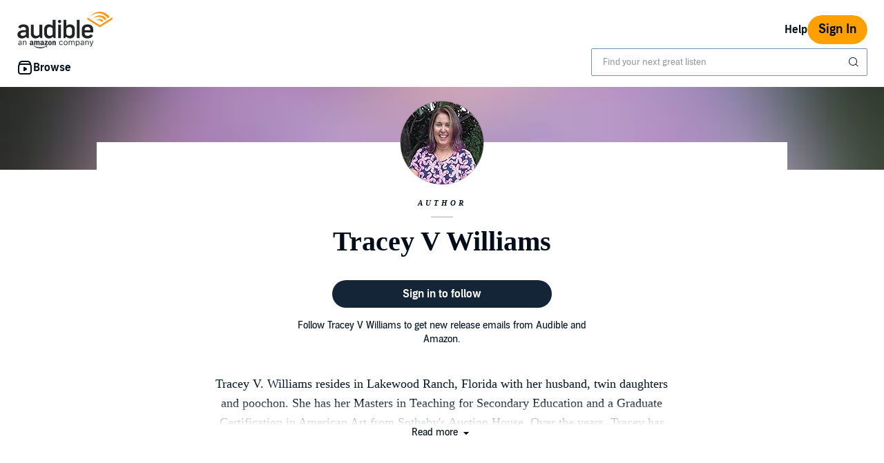

--- FILE ---
content_type: text/html;charset=UTF-8
request_url: https://www.audible.com.au/author/Tracey-V-Williams/B07FN82VXD
body_size: 35870
content:

















<!DOCTYPE html>
<html lang="en-AU">
<head>
    <script type="text/javascript">
    window.audibleCSPViolations = window.audibleCSPViolations || [];

    window.audibleCSPNexusConfig = {
        id: "audible-web-csp",
        schemaId: "Audible.Web.ContentSecurityPolicy.ViolationReports.3"
    };

    if ('SecurityPolicyViolationEvent' in window) {
        window.addEventListener('securitypolicyviolation', e => {
            e.preventDefault();
            window.audibleCSPViolations.push(e);
        });
    }
</script>

    












    
    
        
            
            
                
                
            
        

        
        

        
            <link rel="dns-prefetch" href="">
        

        
            <link rel="preconnect" href="">
        
    


    










    
    
        <meta name="viewport" content="width=1040">
    

    
    






<link rel="icon" type="image/png" href="" sizes="16x16"/>
<link rel="icon" type="image/png" href="" sizes="32x32"/>
<link rel="icon" type="image/png" href="https://m.media-amazon.com/images/G/01/seo/creative/Audible_Google_Favicon_192px.png" sizes="192x192"/>
<link rel="icon" href="/favicon.ico">









<link rel="apple-touch-icon-precomposed" href="https://m.media-amazon.com/images/G/01/Audible/images/navigation/MobileWeb_IOSandAndroid_460._SY120_CB651482445_.png"/>
<link rel="apple-touch-icon-precomposed" sizes="152x152" href="https://m.media-amazon.com/images/G/01/Audible/images/navigation/MobileWeb_IOSandAndroid_460._SY152_CB651482445_.png"/>
<link rel="apple-touch-icon-precomposed" sizes="167x167" href="https://m.media-amazon.com/images/G/01/Audible/images/navigation/MobileWeb_IOSandAndroid_460._SY167_CB651482445_.png"/>
<link rel="apple-touch-icon-precomposed" sizes="180x180" href="https://m.media-amazon.com/images/G/01/Audible/images/navigation/MobileWeb_IOSandAndroid_460._SY180_CB651482445_.png"/>





<style>
    :not(:defined):not(adbl-legacy-style-scope) {
        visibility: hidden;
    }

    adbl-page:not(:defined) > * {
        display: none;
    }

    #adbl-loader {
        position: absolute;
        top: 0;
        bottom: 0;
        right: 0;
        left: 0;
        opacity: 1;
        z-index: 200;
        display: flex;
        justify-content: center;
        align-items: center;
        background-color: var(--adbl-background, #ffffff);
        pointer-events: none;
    }

    adbl-page:not(:defined) > *,
    adbl-page:not([loaded]) #adbl-loader:not(.hide-loader) > * {
        opacity: 0;
    }

    adbl-page:not(:defined) > #adbl-loader,
    adbl-page:not([loaded]) > #adbl-loader,
    :not(adbl-page) #adbl-loader.hide-loader {
        opacity: 1;
    }

    #adbl-loader > svg path {
        fill: var(--adbl-accent, #ffa000);
    }

    #adbl-loader > img {
        width: 48px;
        height: 48px;
        position: absolute;
    }

    adbl-page[loaded]:defined > * {
        animation-duration: var(--adbl-page-fade-time, 0.5s);;
        animation-timing-function: ease-in-out;
        animation-delay: 0.5s;
        animation-direction: reverse;
        animation-fill-mode: both;
        animation-name: adbl-fade;
    }

    adbl-page[loaded]:defined.no-delay > * {
        animation-delay: 0s;
    }

    adbl-page[loaded]:defined #adbl-loader,
    :not(adbl-page) #adbl-loader.hide-loader {
        animation-duration: 0.5s;
        animation-timing-function: ease-in-out;
        animation-delay: 0.5s;
        animation-direction: normal;
        animation-fill-mode: both;
        animation-name: adbl-fade;
    }

    #adbl-loader > .spin {
        width: 96px;
        height: 96px;

        animation-duration: 0.5s;
        animation-timing-function: linear;
        animation-delay: 0s;
        animation-iteration-count: infinite;
        animation-direction: normal;
        animation-name: adbl-rotate;
    }

    adbl-page[loaded]:defined #adbl-loader > .spin,
    #adbl-loader.hide-loader > .spin {
        animation-iteration-count: 4;
    }

    @keyframes adbl-rotate {
        from {
            transform: rotate(0deg);
        }
        to {
            transform: rotate(360deg);
        }
    }

    @keyframes adbl-fade {
        from {
            opacity: 1;
        }
        to {
            opacity: 0;
        }
    }

</style>

<script type="text/javascript">
    document.addEventListener("adblPageLoaded", function (event) {
        const pageFadeIn = event.target.children[0];
        if (pageFadeIn) {
            pageFadeIn.addEventListener("animationend", function () {
                event.target.dataset.fadedIn = true;
            });
        }
    });
</script>
<noscript>
    <style type="text/css">
        .adbl-page .js-only-element {
            display: none !important;
        }

        adbl-page:not(:defined) > * {
            display: inherit;
        }
    </style>
</noscript>

    
    



    <script>
        var autocomplete_config = {};
        autocomplete_config.domain = "completion.amazon.com.au";
        autocomplete_config.market = "111202";
        autocomplete_config.clientID = "audible-search-uk@amazon.com/3763066480fd0eefc383708b84fe909dd7d0203c";
        autocomplete_config.searchAlias = "fe-audible-au";
        autocomplete_config.apiEndpoint = "api.audible.com.au";
        autocomplete_config.acceptLanguage = "en-AU";
    </script>

    <script type="importmap">{"imports":{"@amzn/audible-react-assets/react/jsx-dev-runtime":"https://m.media-amazon.com/images/S/sash/RCSaQFI2pddnS_m.js?awtFilename=@amzn/audible-react-assets/react/jsx-dev-runtime/index.esm.js","@amzn/audible-web-book-qa-client-application/sdk":"https://m.media-amazon.com/images/S/sash/857BqJU4hdFuhR5.js?awtFilename=@amzn/audible-web-book-qa-client-application/sdk/index.esm.js","@amzn/audible-react-assets/react":"https://m.media-amazon.com/images/S/sash/Fqh3XjOYxxN9zfF.js?awtFilename=@amzn/audible-react-assets/react/index.esm.js","@amzn/audible-web-example-lit-app/asset-path-resolution":"https://m.media-amazon.com/images/S/sash/ROIzad3LM-azZm5.js?awtFilename=@amzn/audible-web-example-lit-app/asset-path-resolution/index.esm.js","@amzn/audible-web-asset-override-synchronizer":"https://m.media-amazon.com/images/S/sash/UpD6ef87kxNIKky.js?awtFilename=@amzn/audible-web-asset-override-synchronizer/index.esm.js","@amzn/audible-web-example-react-app/core":"https://m.media-amazon.com/images/S/sash/TTuzesK4uxPdVL6.js?awtFilename=@amzn/audible-web-example-react-app/core/index.esm.js","@amzn/audible-web-example-react-app/sdk":"https://m.media-amazon.com/images/S/sash/CliM_jodp6dP0FK.js?awtFilename=@amzn/audible-web-example-react-app/sdk/index.esm.js","@amzn/audible-web-search-suggestion-client-assets/core":"https://m.media-amazon.com/images/S/sash/TTuzesK4uxPdVL6.js?awtFilename=@amzn/audible-web-search-suggestion-client-assets/core/index.esm.js","@amzn/audible-cross-domain-sso-assets":"https://m.media-amazon.com/images/S/sash/5QXAWzPfkdWH6-b.js?awtFilename=@amzn/audible-cross-domain-sso-assets/index.esm.js","@amzn/audible-web-search-suggestion-client-assets":"https://m.media-amazon.com/images/S/sash/KYnS0G8bSyObtUZ.js?awtFilename=@amzn/audible-web-search-suggestion-client-assets/index.esm.js","@amzn/audible-cross-domain-sso-assets/asset-path-resolution":"https://m.media-amazon.com/images/S/sash/x37ml4h5JbSjl-e.js?awtFilename=@amzn/audible-cross-domain-sso-assets/asset-path-resolution/index.esm.js","@amzn/audible-web-search-suggestion-client-assets/asset-path-resolution":"https://m.media-amazon.com/images/S/sash/4PVAsdNQhcZQM_x.js?awtFilename=@amzn/audible-web-search-suggestion-client-assets/asset-path-resolution/index.esm.js","@amzn/audible-react-assets/react/jsx-runtime":"https://m.media-amazon.com/images/S/sash/fkPzDFEfdqSXsdk.js?awtFilename=@amzn/audible-react-assets/react/jsx-runtime/index.esm.js","@amzn/audible-react-assets/react-dom":"https://m.media-amazon.com/images/S/sash/LisyIc90NQSzVRx.js?awtFilename=@amzn/audible-react-assets/react-dom/index.esm.js","@amzn/audible-react-assets/react/compiler-runtime":"https://m.media-amazon.com/images/S/sash/J7tca-dU3XwBWOR.js?awtFilename=@amzn/audible-react-assets/react/compiler-runtime/index.esm.js","@amzn/audible-web-asset-override-synchronizer/asset-path-resolution":"https://m.media-amazon.com/images/S/sash/S49BVLCY0SvQ-Ss.js?awtFilename=@amzn/audible-web-asset-override-synchronizer/asset-path-resolution/index.esm.js","@amzn/audible-web-player-client-assets/core":"https://m.media-amazon.com/images/S/sash/zPo3QuEkjxISoib.js?awtFilename=@amzn/audible-web-player-client-assets/core/index.esm.js","@amzn/audible-web-book-qa-client-application/core":"https://m.media-amazon.com/images/S/sash/gDuLggBjPhhd-fM.js?awtFilename=@amzn/audible-web-book-qa-client-application/core/index.esm.js","@amzn/audible-web-maven-client-application/core":"https://m.media-amazon.com/images/S/sash/aNQY8i5d2i7n-Ds.js?awtFilename=@amzn/audible-web-maven-client-application/core/index.esm.js","@amzn/audible-web-book-qa-client-application/lottie":"https://m.media-amazon.com/images/S/sash/n2BMGPppMuCmLkT.js?awtFilename=@amzn/audible-web-book-qa-client-application/lottie/index.esm.js","@amzn/audible-web-example-lit-app":"https://m.media-amazon.com/images/S/sash/BJ5i9DX62siyYNZ.js?awtFilename=@amzn/audible-web-example-lit-app/index.esm.js","@amzn/audible-web-book-qa-client-application":"https://m.media-amazon.com/images/S/sash/A5M3GROwcLmzbh5.js?awtFilename=@amzn/audible-web-book-qa-client-application/index.esm.js","@amzn/audible-web-maven-client-application":"https://m.media-amazon.com/images/S/sash/g6pt_23JkAMVP7Y.js?awtFilename=@amzn/audible-web-maven-client-application/index.esm.js","@amzn/audible-web-book-qa-client-application/asset-path-resolution":"https://m.media-amazon.com/images/S/sash/UF7PHeIWkauDy--.js?awtFilename=@amzn/audible-web-book-qa-client-application/asset-path-resolution/index.esm.js","@amzn/audible-web-player-client-assets":"https://m.media-amazon.com/images/S/sash/36BehPWdpPn4zEQ.js?awtFilename=@amzn/audible-web-player-client-assets/index.esm.js","@amzn/audible-web-player-client-assets/asset-path-resolution":"https://m.media-amazon.com/images/S/sash/k2xfKYmNez-fFev.js?awtFilename=@amzn/audible-web-player-client-assets/asset-path-resolution/index.esm.js","@amzn/audible-web-example-lit-app/sdk":"https://m.media-amazon.com/images/S/sash/9Rs8vITOCNxaL94.js?awtFilename=@amzn/audible-web-example-lit-app/sdk/index.esm.js","@amzn/audible-react-assets/react-dom/client":"https://m.media-amazon.com/images/S/sash/_Uhp9t1DMRU9Qi9.js?awtFilename=@amzn/audible-react-assets/react-dom/client/index.esm.js","@amzn/audible-react-assets/asset-path-resolution":"https://m.media-amazon.com/images/S/sash/2jjaBrCOikjFLzf.js?awtFilename=@amzn/audible-react-assets/asset-path-resolution/index.esm.js","@amzn/audible-web-example-react-app/asset-path-resolution":"https://m.media-amazon.com/images/S/sash/3oN5LNOrjwkQmY-.js?awtFilename=@amzn/audible-web-example-react-app/asset-path-resolution/index.esm.js","@amzn/audible-web-maven-client-application/lottie":"https://m.media-amazon.com/images/S/sash/yqOlNrwCtgmZ0Rf.js?awtFilename=@amzn/audible-web-maven-client-application/lottie/index.esm.js","@amzn/audible-web-search-suggestion-client-assets/sdk":"https://m.media-amazon.com/images/S/sash/HmS7Ol31kOZYskb.js?awtFilename=@amzn/audible-web-search-suggestion-client-assets/sdk/index.esm.js","@amzn/audible-react-assets/react-dom/test-utils":"https://m.media-amazon.com/images/S/sash/OkXbLojmfFSs6I9.js?awtFilename=@amzn/audible-react-assets/react-dom/test-utils/index.esm.js","@amzn/audible-web-player-client-assets/sdk":"https://m.media-amazon.com/images/S/sash/lbFtDjuHEiD4SLh.js?awtFilename=@amzn/audible-web-player-client-assets/sdk/index.esm.js","@amzn/audible-web-example-react-app":"https://m.media-amazon.com/images/S/sash/6sjwK_wGiIKmgoP.js?awtFilename=@amzn/audible-web-example-react-app/index.esm.js","@amzn/audible-web-maven-client-application/asset-path-resolution":"https://m.media-amazon.com/images/S/sash/GKU8azs3H9wnQLl.js?awtFilename=@amzn/audible-web-maven-client-application/asset-path-resolution/index.esm.js","@amzn/audible-web-book-qa-client-application/marked":"https://m.media-amazon.com/images/S/sash/f8ntqq2kwxeJzDk.js?awtFilename=@amzn/audible-web-book-qa-client-application/marked/index.esm.js","@amzn/audible-react-assets":"https://m.media-amazon.com/images/S/sash/R9-4oRr_8tE2O02.js?awtFilename=@amzn/audible-react-assets/index.esm.js","@amzn/audible-web-example-lit-app/core":"https://m.media-amazon.com/images/S/sash/oO0lXgsMdYdvoHZ.js?awtFilename=@amzn/audible-web-example-lit-app/core/index.esm.js","@amzn/audible-react-assets/react-dom/profiling":"https://m.media-amazon.com/images/S/sash/_LoiOdRqDdM7zsd.js?awtFilename=@amzn/audible-react-assets/react-dom/profiling/index.esm.js"}}</script>

    <!-- Begin FlushAudibleAssetsTag -->
<script type='text/javascript'>
    if (!window.__awtWeblabs__) {
        window.__awtWeblabs__ = {};
    }
</script>
<!-- End FlushAudibleAssetsTag -->

    <link rel="stylesheet" href="https://m.media-amazon.com/images/I/71D0-BYgvjL.css?AUIClients/AudibleBrickCitySkin" />
<link rel="stylesheet" href="https://m.media-amazon.com/images/I/21LOsTtnjYL.css?AUIClients/AudibleWebNavigationAssets" />

    
    






    
        <title>Listen to Audiobooks written by Tracey V Williams | Audible.com.au</title>
    
    
    
        <meta name="description" content="Download Audiobooks by Tracey V Williams to your device. Audible provides the highest quality audio and narration. Your first book is Free with trial!">
    
    
    
        <link rel="canonical" href="https://www.audible.com.au/author/Tracey-V-Williams/B07FN82VXD" />
    

    

    

    

    

    

    
        
            <link rel="alternate" hreflang="de" href="https://www.audible.de/author/Tracey-V-Williams/B07FN82VXD" />
        
            <link rel="alternate" hreflang="de-de" href="https://www.audible.de/author/Tracey-V-Williams/B07FN82VXD" />
        
            <link rel="alternate" hreflang="en-ca" href="https://www.audible.ca/author/Tracey-V-Williams/B07FN82VXD" />
        
            <link rel="alternate" hreflang="en-us" href="https://www.audible.com/author/Tracey-V-Williams/B07FN82VXD" />
        
            <link rel="alternate" hreflang="pt-br" href="https://www.audible.com.br/author/Tracey-V-Williams/B07FN82VXD" />
        
            <link rel="alternate" hreflang="en-in" href="https://www.audible.in/author/Tracey-V-Williams/B07FN82VXD" />
        
            <link rel="alternate" hreflang="es-es" href="https://www.audible.es/author/Tracey-V-Williams/B07FN82VXD" />
        
            <link rel="alternate" hreflang="en" href="https://www.audible.com/author/Tracey-V-Williams/B07FN82VXD" />
        
            <link rel="alternate" hreflang="fr" href="https://www.audible.fr/author/Tracey-V-Williams/B07FN82VXD" />
        
            <link rel="alternate" hreflang="fr-ca" href="https://www.audible.ca/fr_CA/author/Tracey-V-Williams/B07FN82VXD" />
        
            <link rel="alternate" hreflang="it-it" href="https://www.audible.it/author/Tracey-V-Williams/B07FN82VXD" />
        
            <link rel="alternate" hreflang="en-au" href="https://www.audible.com.au/author/Tracey-V-Williams/B07FN82VXD" />
        
            <link rel="alternate" hreflang="es-us" href="https://www.audible.com/es_US/author/Tracey-V-Williams/B07FN82VXD" />
        
            <link rel="alternate" hreflang="fr-fr" href="https://www.audible.fr/author/Tracey-V-Williams/B07FN82VXD" />
        
            <link rel="alternate" hreflang="en-gb" href="https://www.audible.co.uk/author/Tracey-V-Williams/B07FN82VXD" />
        
    

    
        
            <meta name="google-site-verification" content="LkzuunfZNNGxtWw5uRTph4xZNotssu8_JuHWNKyCIxc">
        

    
         
             <meta name="msvalidate.01" content="250EEA2B67A0CAF7FFE7CE6E8C5BEEFE" />
         


















<script type="application/ld+json">
{
  "@context" : "http://schema.org",
  "@type" : "Organization",
  "name" : "Audible",
  "url" : "https://www.audible.com.au",
  "logo": "https://g-ecx.images-amazon.com/images/G/35/AudibleAU/en_AU/images/logo/AU/audible_logo_au.svg",



  "address": {
    "@type": "PostalAddress",

    "addressCountry": "Australia", 

    "addressLocality": "Sydney", 

    "addressRegion": "NSW", 


    "streetAddress": "2 Park Street",

    "postalCode": "2000"
  },
  "telephone": "+61390343784",
  "contactPoint" : [{
    "@type" : "ContactPoint",
    "telephone" : "+61390343784",
    "contactType" : "customer service",

    "areaServed" : [
      "AU", "NZ"
    ],


    "availableLanguage" : [
      "English"
    ],

    "contactOption" : "TollFree"
  }]
}
</script>
    
    





    <!-- Open Graph meta tags -->
    
    
    

    <meta property="fb:app_id" content="102978293121214" />
    <meta property="og:site_name" content="Audible.com.au" />
    <meta property="og:type" content="book" />
    <meta property="og:locale" content="en_AU" />

    
        <meta property="og:title" content="Listen to Audiobooks written by Tracey V Williams | Audible.com.au" />
    

    
        <meta property="og:description" content="Download Audiobooks by Tracey V Williams to your device. Audible provides the highest quality audio and narration. Your first book is Free with trial!" />
    

    
        <meta property="og:url" content="https://www.audible.com.au/author/Tracey-V-Williams/B07FN82VXD" />
    

    
        <meta property="og:image" content="https://images-na.ssl-images-amazon.com/images/S/amzn-author-media-prod/nkavd9fjgiocpddhjmp9tgom0b.jpg" />
    

	

    

    <!-- Twitter card meta tags -->
    
        
        
            
        
    
    

    <meta name="twitter:card" content="summary_large_image" />
    <meta name="twitter:site" content="@Audible_AU" />
    


    

    
    <script type="module" async src="https://d1l6k7vljxpbvl.cloudfront.net/mosaic-versions/59ecaa44-101c-4745-bdc5-b12d49bead87/www/audible-design-system.bundle.esm.js" crossorigin="anonymous"></script>
    <link rel="stylesheet" href="https://d1l6k7vljxpbvl.cloudfront.net/mosaic-versions/59ecaa44-101c-4745-bdc5-b12d49bead87/www/audible-design-system.css"/>

    
    
    
    
</head>
<body>


    <adbl-style-scope>
        <adbl-skip-link></adbl-skip-link>
    </adbl-style-scope>
    <adbl-page>
    <div id="adbl-loader" aria-live="polite" aria-label="Loading">
        <img src="https://m.media-amazon.com/images/G/01/SearchExcellence/QueryTriage/Signpost/audible.png" class="logo" alt="Audible Logo">
        <svg class="spin" width="24" height="24" viewBox="0 0 24 24" fill="none" xmlns="http://www.w3.org/2000/svg" aria-hidden="true">
  <path d="M23 12C23 18.0751 18.0751 23 12 23C5.92487 23 1 18.0751 1 12H2.5C2.5 17.2467 6.75329 21.5 12 21.5C17.2467 21.5 21.5 17.2467 21.5 12C21.5 6.75329 17.2467 2.5 12 2.5V1C18.0751 1 23 5.92487 23 12Z" fill="#010E19"/>
</svg>
    </div>
    <div class="adbl-page desktop">
        <div id="top-gdpr" class="slot topSlot">
            
        </div>
        
        <div id="top-customer-notifications" class="slot topSlot">
            
        </div>
        <div id="top-0" class="slot topSlot">
            
        </div>
        
            <div id="nav-header" class="slot topSlot">
                












<adbl-style-scope>
    <adbl-theme mode="light">
        <adbl-nav-header>
            
            

            
            
                
            
            
            <a href="/" slot="logo" class="bc-pub-block bc-pub-block ui-it-header-logo js-only-element">
                
                    
                    
                        <img src="https://m.media-amazon.com/images/G/35/audibleweb/logos/audible-logo.V517446980._CB1198675309_.svg" alt="Audible, an Amazon company" width="140" style="max-height: 54px" />
                    
                
            </a>

            
            

            
            
            
            
                
            
            
            
                <adbl-nav-link slot="utility" variant="secondary" href="https://help.audible.com.au/?ref-override=home_l1_promo">
                    Help
                </adbl-nav-link>
            

            

            
            

            
            
                
                
                <adbl-button variant="primary" class="ui-it-sign-in-link" slot="utility"
                             href="/audible/signinRedirect?maxAge=900&amp;maxAuthAge=1209600&amp;returnUrl=https://www.audible.com.au/author/Tracey-V-Williams/B07FN82VXD?&amp;pageIdent&amp;requesterWidgetName=audible-navigation-header-controller&amp;requesterPageId=AuthorProfile&amp;forceLogin=false">Sign In</adbl-button>
            

            
            
            
            <adbl-nav-mega-menu label="Browse" icon="discover">
                



    <adbl-nav-list label="Discover">
        
            
            
                
            
            <adbl-nav-link variant="tertiary" href="/ep/audiobooks">Audiobooks</adbl-nav-link>
        
            
            
                
            
            <adbl-nav-link variant="tertiary" href="/ep/podcasts">Podcasts</adbl-nav-link>
        
            
            
                
            
            <adbl-nav-link variant="tertiary" href="/cat/Mystery-Thriller-Suspense-Audiobooks/8170776051">Crime & Thrillers</adbl-nav-link>
        
            
            
                
            
            <adbl-nav-link variant="tertiary" href="/cat/Science-Fiction-Fantasy-Audiobooks/8171345051">Sci-fi & Fantasy</adbl-nav-link>
        
            
            
                
            
            <adbl-nav-link variant="tertiary" href="/cat/Literature-Fiction-Audiobooks/8170605051">Fiction</adbl-nav-link>
        
            
            
                
            
            <adbl-nav-link variant="tertiary" href="/cat/Health-Wellness-Audiobooks/8170201051">Health & Development</adbl-nav-link>
        
            
            
                
            
            <adbl-nav-link variant="tertiary" href="/cat/Romance-Audiobooks/8171257051">Romance</adbl-nav-link>
        
            
            
                
            
            <adbl-nav-link variant="tertiary" href="/cat/History-Audiobooks/8170349051">History</adbl-nav-link>
        
            
            
                
            
            <adbl-nav-link variant="tertiary" href="/categories">More Categories</adbl-nav-link>
        
    </adbl-nav-list>


                



    <adbl-nav-list label="Featured">
        
            
            
                
            
            <adbl-nav-link variant="tertiary" href="/charts/best">Most popular</adbl-nav-link>
        
            
            
                
            
            <adbl-nav-link variant="tertiary" href="/newreleases">New releases</adbl-nav-link>
        
            
            
                
            
            <adbl-nav-link variant="tertiary" href="/coming-soon">Coming soon</adbl-nav-link>
        
            
            
                
            
            <adbl-nav-link variant="tertiary" href="/ep/best-of-the-year">Best of the year</adbl-nav-link>
        
            
            
                
            
            <adbl-nav-link variant="tertiary" href="/ep/book-series">Audiobook series</adbl-nav-link>
        
            
            
                
            
            <adbl-nav-link variant="tertiary" href="/ep/memberbenefits">Plans & pricing</adbl-nav-link>
        
    </adbl-nav-list>


                
            </adbl-nav-mega-menu>

            
            

            
            
            
            
            

            
            
                
                    
                    <div style="width: 400px" slot="search">
                        <adbl-legacy-style-scope class="adbl-light">
                            














  

  
    
  
  
  
  
  
  
  


  

  
















  



 












<div  class="bc-section
    
    
    
      
      
      
      bc-a11y-dynamic-skiplink-target" style="" data-bc-a11y-dynamic-skiplink-display-value='Search box'
        data-bc-a11y-dynamic-skiplink-feature='search-box-skipLink' tabindex='-1'>
  
      

      
        
    
    








































  
  
    
      
        
        
        








<input type="hidden" name="search-by" value="By:" id="search-by" >

        
        








<input type="hidden" name="search-author" value="Author" id="search-author" >

        
        








<input type="hidden" name="search-author-image-ph" value="https://m.media-amazon.com/images/G/01/AUDIBLE-ASCIR-AUTHORPROFILE-XYC12/author_WERSCB_placeholder_QS_2x.png" id="search-author-image-ph" >

        
        








<input type="hidden" name="search-series" value="Series" id="search-series" >

        
          
            








<input type="hidden" name="search-trending-search" value="true" id="search-trending-search" >

          
          
        
        
        








<input type="hidden" name="ref-override" value="" id="adbl-nav-search-ref-override" >


        







































  























  



 












<div  class="bc-section
    
    
    
      
      
      
      bc-autocomplete bc-autocomplete-has-icon search-autocomplete" style="" >
  
      

      
        
  
    
      
      <form role="search" action="/search">
        <label>
          <span class="bc-text
    
    
    
    bc-color-base"  >
    <div id="eac-combobox" role="combobox" aria-expanded="false" aria-owns="ac-listbox" aria-haspopup="listbox">
      <input type="search" autocomplete="off" class="bc-input bc-color-border-focus bc-color-base bc-color-background-base bc-color-border-base" value="" data-initial-value=""data-results-label-template="{} results"data-one-result-label="1 result"data-no-results-label="No results"id="header-search" placeholder="Find your next great listen" name="keywords" aria-label="Search for an audiobook, newspaper, magazine and more" aria-live="assertive" aria-autocomplete="both" aria-controls="ac-listbox" role="combobox" />
    </div>
    
      
        
        
          <button aria-label="Submit Search" class="bc-icon bc-icon-search bc-color-base bc-autocomplete-icon"></button>
        
      
    

    





















 
















<div  class="bc-box
		
			bc-box-padding-none
			bc-color-background-base 
			bc-autocomplete-suggestions-wrapper bc-pub-hidden
    
    
    
		
    bc-box-border" data-prompt-placement='none' >
	
			
      
        
      
        
        
          <div class="bc-autocomplete-suggestion-row bc-autocomplete-no-results bc-pub-hidden">No results</div>
          <div class="bc-autocomplete-suggestion-row bc-autocomplete-trending-search bc-pub-hidden"><span class="bc-text
    
    bc-size-overline"  >
    Suggested Searches
  </span></div>
          <ul class="bc-autocomplete-suggestions-container" role="listbox" id="ac-listbox"></ul>
        
      
      
          
        
    
      
  
</div>

  </span>
        </label>
      </form>
    
    
  

      
  
</div>


      
      
    
  


  
      
  
</div>


  


                        </adbl-legacy-style-scope>
                    </div>
                
                
            
        </adbl-nav-header>
    </adbl-theme>
</adbl-style-scope>
            </div>
        
        
        <div id="top-2" class="slot topSlot">
            
        </div>
        <div id="top-3" class="slot topSlot">
            
        </div>
        <div id="top-4" class="slot topSlot">
            
        </div>
        <div id="maven-container-slot" class="slot topSlot">
            
        </div>
        <div id="maven-open-button-slot" class="slot topSlot">
            
        </div>
        <div role="main" class="adbl-main" id="adbl-main" aria-label="Main Page">
            <div id="center-0" class="slot centerSlot">
                
            </div>
            <div id="center-1" class="slot centerSlot">
                
















  



 












<div  class="bc-section
    
    
    
      
      
      
      header-background 
    
    bc-text-center" style="background: #0F0708 url(https://images-na.ssl-images-amazon.com/images/S/amzn-author-media-prod/nkavd9fjgiocpddhjmp9tgom0b.__SL500__BL60__.jpg) center / 100% auto no-repeat" >
  
      

      
        
      
  
</div>
<div class="bc-container">
    









 








<div id="" class="bc-row-responsive
    
    
    bc-spacing-mini"   style="">
    












































 



<div   class="bc-col-responsive
    contentPositionClass box-height">
    





















 
















<div  class="bc-box
		
			bc-box-padding-none
			bc-color-background-base 
			app-content-position"  >
	
			
      
        









 








<div id="" class="bc-row-responsive"   style="">
    












































 



<div   class="bc-col-responsive
    0 
    
    
    

    bc-col-8 
    
    
    bc-col-offset-2">
    





















 
















<div  class="bc-box
		
			bc-box-padding-none
			
			image-mask image-position
    
    bc-spacing-mini 
    
		bc-text-center"  >
	
			
      
        





































  
    
    
  
  



    


















    
    
        
        
        <img id="" class="image-mask app-image-position author-image-outline js-only-element" src="https://images-na.ssl-images-amazon.com/images/S/amzn-author-media-prod/nkavd9fjgiocpddhjmp9tgom0b.__01_SX120_CR0,0,120,120__.jpg" onerror="this.src='https://images-na.ssl-images-amazon.com/images/S/amzn-author-media-prod/nkavd9fjgiocpddhjmp9tgom0b.__01_SX120_CR0,0,120,120__.jpg';this.onerror=null"
    alt="Tracey V Williams" />
    


      
  
</div>






















 
















<div  class="bc-box
		
			bc-box-padding-none
			
			
    
    bc-spacing-mini 
    
		bc-text-center"  >
	
			
      
        
 

    
<span class="bc-text
    
    bc-size-mini 
    bc-text-secondary 
    bc-color-base 
    bc-text-bold 
    bc-text-capitalize 
    bc-text-emphasis 
    
    
    
    
    
    bc-text-letterspace"  >AUTHOR</span>
      
  
</div>
<!--Eyebrow Divider-->
                        









 








<div id="" class="bc-row-responsive
    
    
    
    
    
    bc-text-center"   style="">
    












































 



<div   class="bc-col-responsive
    
    
    
    

    bc-col-2 
    
    
    bc-col-offset-5">
    









 








<div id="" class="bc-row-responsive"   style="">
    












































 



<div   class="bc-col-responsive
    
    
    
    

    bc-col-6 
    
    
    bc-col-offset-3">
    













<div  class="bc-divider">
</div>

</div>

</div>

</div>

</div>






















 
















<div  class="bc-box
		
			bc-box-padding-none
			
			
    
    
    bc-spacing-top-mini 
		bc-text-center"  >
	
			
      
        



























  



<h1  class="bc-heading
    bc-color-base
    
    
    
    
    bc-size-extra-large 
    bc-text-secondary 
    bc-text-bold" >Tracey V Williams</h1>

      
  
</div>










 








<div id="" class="bc-row-responsive
    adbl-authorbio-followbutton 
    bc-spacing-top-s4 
    
    
    
    bc-text-center"   style="">
    








<input type="hidden" name="authorAsin" value="B07FN82VXD"  >









<input type="hidden" name="signInUrl" value="/audible/signinRedirect?maxAge=-1&returnUrl=https://www.audible.com.au/author/Tracey-V-Williams/B07FN82VXD?&pageIdent&forceLogin=false"  >









<input type="hidden" name="authorFollowButtonCsrfToken" value="ggYe4fzE6SMGWrwL83OwC3l+WZyO3fyGGY05AncAAAABAAAAAGlvBDByYXcAAAAAFVfwRGgNifE9xfqJS///"  >













































 



<div   class="bc-col-responsive
    
    
    
    

    bc-col-6 
    
    
    bc-col-offset-3">
    



























    

    
        
        
        
        

        
            
            
                
                    
                    
                    
                        



















 
 


  
  
  
  
  
  



  
  
    
  















  

  

  

  
    
    <span class="bc-button
  bc-button-secondary
  adbl-authorpage-anon bc-pub-block 
  
  
  
  
  
  bc-button-selected">
      <button class="bc-button-text"  type="button" tabindex="0">
        <span class="bc-text
    bc-button-text-inner 
    bc-size-action-large"  >
    
    
                            























    
    

    
        
        
        
            
 

  
<span class="bc-text
    bc-text-ellipses"  >
                Sign in to follow
            </span>
        
    

                            
                        
  </span>
      </button>
    </span>
  


                    
                
            
        
    

</div>













































 



<div   class="bc-col-responsive
    
    
    
    

    bc-col-1">
    



















 




  











  
    <a class="bc-icon-button-tap-target
  
  
  adbl-author-notification-icon bc-hidden bc-spacing-top-micro"
  
  
  tabindex="0" role="button" href="/account/author-follow-notifications">
      <span class="bc-icon-button
  
  
  bc-icon-button-simple">
    












	
	
	
	








<i aria-hidden="true" class="bc-icon
	bc-icon-fill-base
	bc-icon-settings-s3
	bc-pub-block bc-svg-icon-override 
	bc-icon-settings 
	bc-icon-size-medium 
	bc-color-base" >
</i>
  </span>
    </a>
  

  

  

  


</div>

</div>










 








<div id="" class="bc-row-responsive
    
    bc-spacing-top-s2 
    bc-spacing-s5 
    
    
    bc-text-center"   style="">
    












































 



<div   class="bc-col-responsive
    
    
    
    

    bc-col-8 
    
    
    bc-col-offset-2">
    























    
    

    
        
        
        
            
 

  
<span class="bc-text
    adbl-unfollow-subtitle bc-hidden 
    
    
    bc-color-secondary"  >
                Tap the gear icon above to manage new release emails.
            </span>
        
    
























    
    

    
        
        
        
            
 

  
<span class="bc-text
    adbl-follow-subtitle  
    
    
    bc-color-secondary"  >
                Follow Tracey V Williams to get new release emails from Audible and Amazon.
            </span>
        
    

</div>

</div>






















 
















<div  class="bc-box
		
			bc-box-padding-none
			
			
    
    bc-spacing-large 
    bc-spacing-top-mini 
		bc-text-center"  >
	
			
      
        








  






  <style type="text/css">
    .bc-expander.bc-expander-75.bc-expander-collapsed > .bc-expander-content {
      max-height: 75px;
    }
  </style>






<div data-bc-expander-collapsed-height="75" class="bc-expander
  bc-expander-type-partial-collapse
  bc-expander-collapsed
  
  bc-expander-75">
  




  



<div class="bc-expander-content">
  
 
<span class="bc-text
    
    bc-size-base 
    bc-text-secondary 
    bc-color-secondary"  >Tracey V. Williams resides in Lakewood Ranch, Florida with her husband, twin daughters and poochon.  She has her Masters in Teaching for Secondary Education and a Graduate Certification in American Art from Sotheby's Auction House.  Over the years, Tracey has enjoyed teaching Social Studies to middle school students, sharing her love of dolphins with visitors at a marine mammal facility, leading school groups at Colonial Williamsburg and having the opportunity to educate her own children.  Tracey's passion for writing began in childhood and continues to grow each year.  

For more information on the author and her books, please visit:
www.traceyvwilliams.com and join her on FaceBook: Tracey Williams

"I write books that I would assign as a teacher and that I would recommend as a mom."</span>
</div>












<a class="bc-link
    bc-expander-toggle 
    
    bc-color-base" tabindex="0" role='button' >
    <span class="bc-expander-show-when-collapsed">
        Read more
        












	
	
	
	








<i style="vertical-align: middle" 
	
	
		 aria-hidden="true" class="bc-icon
	bc-icon-fill-base
	bc-icon-caret-down-s2
	
	bc-icon-caret-down 
	bc-icon-size-s2 
	bc-color-base" >
</i>
    </span>

    <span class="bc-expander-show-when-expanded">
        Read less
        












	
	
	
	








<i style="vertical-align: middle" 
	
	
		 aria-hidden="true" class="bc-icon
	bc-icon-fill-base
	bc-icon-caret-up-s2
	
	bc-icon-caret-up 
	bc-icon-size-s2 
	bc-color-base" >
</i>
    </span>
</a>

</div>

      
  
</div>

</div>

</div>

      
  
</div>

</div>

</div>
</div>
            </div>
            <div id="center-2" class="slot centerSlot">
                <link rel="stylesheet" href="https://m.media-amazon.com/images/I/011oRzSWmDL.css?AUIClients/AudibleAuthorProfilePageAssets" />
<link rel="stylesheet" href="https://m.media-amazon.com/images/I/01PIy4uOPtL.css?AUIClients/AudibleWebSearchAssets" />
<style>
.dlp-hero{position:relative;min-width:1020px}.dlp-hero .hero-content{overflow:hidden}.dlp-hero-contain{overflow:hidden}.aud-video-widget-img-link{z-index:10}.dlp-hero-contain .hero-img{overflow:hidden;position:relative;text-align:center}.dlp-hero-contain .hero-img img,.dlp-hero-contain .hero-img video{position:relative;left:100%;margin-left:-200%;max-width:none!important;vertical-align:bottom}.dlp-hero-contain .stripe{position:absolute;width:100%;bottom:0;text-align:center;z-index:1;background-color:rgba(0,0,0,.3)}.dlp-hero-contain .hero-content{position:absolute;width:100%;height:auto;top:0;bottom:60px;z-index:1}.dlp-hero-contain.blur .hero-content{position:relative}.hero-content .dlp-asin .narrator{color:#fff}.dlp-hero-contain .hero-blur{-webkit-filter:blur(60px);filter:progid:DXImageTransform.Microsoft.Blur(PixelRadius='60');background-color:#2D2D2D;background-size:100% auto;background-repeat:no-repeat;background-position:center;position:absolute;left:-60px;right:-60px;bottom:-60px;top:-60px;z-index:0}.dlp-hero-contain .hero-mask{background:rgba(0,0,0,.65);position:absolute;height:100%;top:0;width:100%;z-index:1}.dlp-hero-contain .hero-mask.video-mask{left:0;right:0;margin:0 auto;max-width:1024px}.dlp-hero-contain .hero-content.full-height{height:100%}.dlp-v-center{position:relative;top:50%;transform:translateY(-50%);-webkit-transform:translateY(-50%)}.dlp-v-bottom{position:absolute;bottom:0;left:0;right:0}@media (min-width:1024px){.dlp-hero-contain .hero-mask.video-mask{background:linear-gradient(to right,rgba(0,0,0,.5),rgba(0,0,0,.5)),linear-gradient(to right,#000 0,transparent 18%,transparent 82%,#000 100%);background:-webkit-linear-gradient(to right,rgba(0,0,0,.5),rgba(0,0,0,.5)),linear-gradient(to right,#000 0,transparent 18%,transparent 82%,#000 100%);background:-moz-linear-gradient(to right,rgba(0,0,0,.5),rgba(0,0,0,.5)),linear-gradient(to right,#000 0,transparent 18%,transparent 82%,#000 100%)}}.tabbed-asin-hidden-button{visibility:hidden}.adbl-button{min-width:48px;height:48px}.adbl-button .bc-button-text{display:flex;align-items:center}.bc-link:focus-visible:has(>[id^=fullBleed-banner-img]){outline:0}.bc-link:focus-visible:has(>[id^=fullBleed-banner-img]) .dlp-hero img{outline-width:3px;outline-offset:-2px;outline-style:solid;outline-color:light-dark(#577cff,#FFF)}.reviewer-img{border-radius:50%}.eyebrow-divider{width:32px;margin:0 auto}.flex{display:flex}.flex-align-center{align-self:center}.flip-clock-wrapper *{-webkit-box-sizing:border-box;-moz-box-sizing:border-box;-ms-box-sizing:border-box;-o-box-sizing:border-box;box-sizing:border-box;-webkit-backface-visibility:hidden;-moz-backface-visibility:hidden;-ms-backface-visibility:hidden;-o-backface-visibility:hidden;backface-visibility:hidden}.flip-clock-wrapper a{cursor:pointer;text-decoration:none;color:#ccc}.flip-clock-wrapper a:hover{color:#fff}.flip-clock-wrapper ul{list-style:none}.flip-clock-wrapper.clearfix:after,.flip-clock-wrapper.clearfix:before{content:" ";display:table}.flip-clock-wrapper.clearfix:after{clear:both}.flip-clock-wrapper.clearfix{*zoom:1}.flip-clock-wrapper{font:400 11px "Helvetica Neue",Helvetica,sans-serif;-webkit-user-select:none}.flip-clock-meridium{background:0 0!important;box-shadow:0 0 0!important;font-size:36px!important}.flip-clock-meridium a{color:#313333}.flip-clock-wrapper{text-align:center;position:relative;width:100%;margin:1em}.flip-clock-wrapper:after,.flip-clock-wrapper:before{content:" ";display:table}.flip-clock-wrapper:after{clear:both}.flip-clock-wrapper ul{position:relative;float:left;margin:5px;width:60px;height:90px;font-size:80px;font-weight:700;line-height:87px;border-radius:6px;background:#000}.flip-clock-wrapper ul li{z-index:1;position:absolute;left:0;top:0;width:100%;height:100%;line-height:87px;text-decoration:none!important}.flip-clock-wrapper ul li:first-child{z-index:2}.flip-clock-wrapper ul li a{display:block;height:100%;-webkit-perspective:200px;-moz-perspective:200px;perspective:200px;margin:0!important;overflow:visible!important;cursor:default!important}.flip-clock-wrapper ul li a div{z-index:1;position:absolute;left:0;width:100%;height:50%;font-size:80px;overflow:hidden;outline:0 solid transparent}.flip-clock-wrapper ul li a div .shadow{position:absolute;width:100%;height:100%;z-index:2}.flip-clock-wrapper ul li a div.up{-webkit-transform-origin:50% 100%;-moz-transform-origin:50% 100%;-ms-transform-origin:50% 100%;-o-transform-origin:50% 100%;transform-origin:50% 100%;top:0}.flip-clock-wrapper ul li a div.up:after{content:"";position:absolute;top:44px;left:0;z-index:5;width:100%;height:3px;background-color:#000;background-color:rgba(0,0,0,.4)}.flip-clock-wrapper ul li a div.down{-webkit-transform-origin:50% 0;-moz-transform-origin:50% 0;-ms-transform-origin:50% 0;-o-transform-origin:50% 0;transform-origin:50% 0;bottom:0;border-bottom-left-radius:6px;border-bottom-right-radius:6px}.flip-clock-wrapper ul li a div div.inn{position:absolute;left:0;z-index:1;width:100%;height:200%;color:#ccc;text-shadow:0 1px 2px #000;text-align:center;background-color:#333;border-radius:6px;font-size:70px}.flip-clock-wrapper ul li a div.up div.inn{top:0}.flip-clock-wrapper ul li a div.down div.inn{bottom:0}.flip-clock-wrapper ul.play li.flip-clock-before{z-index:3}.flip-clock-wrapper .flip{box-shadow:0 2px 5px rgba(0,0,0,.7)}.flip-clock-wrapper ul.play li.flip-clock-active{-webkit-animation:asd .5s .5s linear both;-moz-animation:asd .5s .5s linear both;animation:asd .5s .5s linear both;z-index:5}.flip-clock-divider{float:left;display:inline-block;position:relative;width:20px;height:100px}.flip-clock-divider:first-child{width:0}.flip-clock-dot{display:block;background:#323434;width:10px;height:10px;position:absolute;border-radius:50%;box-shadow:0 0 5px rgba(0,0,0,.5);left:5px}.flip-clock-divider .flip-clock-label{position:absolute;top:-1.5em;right:-86px;color:#000;text-shadow:none}.flip-clock-divider.minutes .flip-clock-label{right:-88px}.flip-clock-divider.seconds .flip-clock-label{right:-91px}.flip-clock-dot.top{top:30px}.flip-clock-dot.bottom{bottom:30px}@-webkit-keyframes asd{0%{z-index:2}20%{z-index:4}100%{z-index:4}}@-moz-keyframes asd{0%{z-index:2}20%{z-index:4}100%{z-index:4}}@-o-keyframes asd{0%{z-index:2}20%{z-index:4}100%{z-index:4}}@keyframes asd{0%{z-index:2}20%{z-index:4}100%{z-index:4}}.flip-clock-wrapper ul.play li.flip-clock-active .down{z-index:2;-webkit-animation:turn .5s .5s linear both;-moz-animation:turn .5s .5s linear both;animation:turn .5s .5s linear both}@-webkit-keyframes turn{0%{-webkit-transform:rotateX(90deg)}100%{-webkit-transform:rotateX(0)}}@-moz-keyframes turn{0%{-moz-transform:rotateX(90deg)}100%{-moz-transform:rotateX(0)}}@-o-keyframes turn{0%{-o-transform:rotateX(90deg)}100%{-o-transform:rotateX(0)}}@keyframes turn{0%{transform:rotateX(90deg)}100%{transform:rotateX(0)}}.flip-clock-wrapper ul.play li.flip-clock-before .up{z-index:2;-webkit-animation:turn2 .5s linear both;-moz-animation:turn2 .5s linear both;animation:turn2 .5s linear both}@-webkit-keyframes turn2{0%{-webkit-transform:rotateX(0)}100%{-webkit-transform:rotateX(-90deg)}}@-moz-keyframes turn2{0%{-moz-transform:rotateX(0)}100%{-moz-transform:rotateX(-90deg)}}@-o-keyframes turn2{0%{-o-transform:rotateX(0)}100%{-o-transform:rotateX(-90deg)}}@keyframes turn2{0%{transform:rotateX(0)}100%{transform:rotateX(-90deg)}}.flip-clock-wrapper ul li.flip-clock-active{z-index:3}.flip-clock-wrapper ul.play li.flip-clock-before .up .shadow{background:-moz-linear-gradient(top,rgba(0,0,0,.1) 0,#000 100%);background:-webkit-gradient(linear,left top,left bottom,color-stop(0,rgba(0,0,0,.1)),color-stop(100%,#000));background:linear,top,rgba(0,0,0,.1) 0,#000 100%;background:-o-linear-gradient(top,rgba(0,0,0,.1) 0,#000 100%);background:-ms-linear-gradient(top,rgba(0,0,0,.1) 0,#000 100%);background:linear,to bottom,rgba(0,0,0,.1) 0,#000 100%;-webkit-animation:show .5s linear both;-moz-animation:show .5s linear both;animation:show .5s linear both}.flip-clock-wrapper ul.play li.flip-clock-active .up .shadow{background:-moz-linear-gradient(top,rgba(0,0,0,.1) 0,#000 100%);background:-webkit-gradient(linear,left top,left bottom,color-stop(0,rgba(0,0,0,.1)),color-stop(100%,#000));background:linear,top,rgba(0,0,0,.1) 0,#000 100%;background:-o-linear-gradient(top,rgba(0,0,0,.1) 0,#000 100%);background:-ms-linear-gradient(top,rgba(0,0,0,.1) 0,#000 100%);background:linear,to bottom,rgba(0,0,0,.1) 0,#000 100%;-webkit-animation:hide .5s .3s linear both;-moz-animation:hide .5s .3s linear both;animation:hide .5s .3s linear both}.flip-clock-wrapper ul.play li.flip-clock-before .down .shadow{background:-moz-linear-gradient(top,#000 0,rgba(0,0,0,.1) 100%);background:-webkit-gradient(linear,left top,left bottom,color-stop(0,#000),color-stop(100%,rgba(0,0,0,.1)));background:linear,top,#000 0,rgba(0,0,0,.1) 100%;background:-o-linear-gradient(top,#000 0,rgba(0,0,0,.1) 100%);background:-ms-linear-gradient(top,#000 0,rgba(0,0,0,.1) 100%);background:linear,to bottom,#000 0,rgba(0,0,0,.1) 100%;-webkit-animation:show .5s linear both;-moz-animation:show .5s linear both;animation:show .5s linear both}.flip-clock-wrapper ul.play li.flip-clock-active .down .shadow{background:-moz-linear-gradient(top,#000 0,rgba(0,0,0,.1) 100%);background:-webkit-gradient(linear,left top,left bottom,color-stop(0,#000),color-stop(100%,rgba(0,0,0,.1)));background:linear,top,#000 0,rgba(0,0,0,.1) 100%;background:-o-linear-gradient(top,#000 0,rgba(0,0,0,.1) 100%);background:-ms-linear-gradient(top,#000 0,rgba(0,0,0,.1) 100%);background:linear,to bottom,#000 0,rgba(0,0,0,.1) 100%;-webkit-animation:hide .5s .3s linear both;-moz-animation:hide .5s .3s linear both;animation:hide .5s .2s linear both}@-webkit-keyframes show{0%{opacity:0}100%{opacity:1}}@-moz-keyframes show{0%{opacity:0}100%{opacity:1}}@-o-keyframes show{0%{opacity:0}100%{opacity:1}}@keyframes show{0%{opacity:0}100%{opacity:1}}@-webkit-keyframes hide{0%{opacity:1}100%{opacity:0}}@-moz-keyframes hide{0%{opacity:1}100%{opacity:0}}@-o-keyframes hide{0%{opacity:1}100%{opacity:0}}@keyframes hide{0%{opacity:1}100%{opacity:0}}.easyExchangeContainer{background-position-x:center!important}.easyExchangeAsinImage{width:192px}.greetingHeaders .bc-heading{font-weight:400}.greetingSubHeaders .bc-text{font-weight:300}.greetingHeaders{text-align:center}.greetingSubHeaders{text-align:center}.dlp-header{background:0 0;position:absolute;left:0;right:0;z-index:10}.dlp-modal-bg{position:fixed;height:100%;width:100%;top:0;left:0;background:rgba(0,0,0,.7);z-index:20;display:none}.dlp-modal{position:fixed;z-index:21;top:100px;width:830px;height:0;left:0;right:0;margin:auto;display:none}.dlp-modal .close{position:absolute;right:20px;top:20px;cursor:pointer}.a-marketplace:hover{opacity:.5;filter:alpha(opacity=50)}.anon-mbrshp-button-container{width:320px}.anon-mbrshp-button-container.centered{margin-left:auto;margin-right:auto}.anon-mbrshp-button-container>.bc-button:not(:only-child){flex-basis:45%;margin:auto}.two-button-hero-widget{display:inline-flex}.anon-mbrshp-video-link-text{position:relative;top:3px}.tabbed-asin-product-container{width:100%;margin:0}.collection-card-shadow{box-shadow:0 1px 4px 0 rgba(0,0,0,.25)}.collection-card-shadow-no-hover{box-shadow:0 1px 4px 0 rgba(0,0,0,.25)}.collection-card-shadow:hover{box-shadow:0 1px 10px 0 rgba(0,0,0,.25);cursor:pointer}.collection-card-header-fixed-height{height:118px}.collection-card-content-container{position:relative;overflow:hidden;width:100%;padding-top:83%;background:0 0}.collection-card-content{position:absolute;margin-top:-83%;width:100%}.collection-card-list-content{top:108.5%}.collection-card-image-byline-background{width:100%;position:absolute;bottom:0;left:0}.collection-card-mosaic-content{position:relative;margin-top:-83%;max-width:100%}.collection-card-mosaic-item-large{position:relative;width:49%;padding-top:49%;float:left;margin-right:2%;margin-bottom:2%}.collection-card-mosaic-item-large:nth-child(2){margin-right:0}.collection-card-mosaic-item-large-vertical-center{margin-top:17%}.collection-card-mosaic-item-small{position:relative;width:32%;padding-top:32%;float:left;margin-right:2%}.collection-card-mosaic-item-small:nth-child(5){margin-right:0}.collection-card-mosaic-item{position:absolute;top:0;width:100%;height:100%}.collection-card-mosaic-overlay{position:absolute;width:100%;height:100%;top:0;left:0;right:0;bottom:0;z-index:2;opacity:.65}.collection-card-mosaic-overlay-text{position:absolute;top:50%;left:50%;color:#fff;transform:translate(-50%,-50%);-ms-transform:translate(-50%,-50%);z-index:10}.in-page-nav-selected-tab-highlight{height:5px;margin:0}.in-page-nav-unselected-tab-highlight{background-color:transparent;height:5px;margin:0}.single-asin-widget .nav-push-down{margin-top:120px}.flip-countdown-clock{margin:0 auto}.flip-clock-wrapper ul{margin:0;border-radius:0;background:0 0}.flip-clock-wrapper .flip{box-shadow:none}.flip-clock-dot{display:none}.flip-clock-divider{width:1px}.flip-clock-wrapper ul li a div.up:after{text-shadow:none}.flip-clock-wrapper ul li a div div.inn{text-shadow:none;border-radius:0}.flip-clock-wrapper ul li a div.down{border-bottom-left-radius:0;border-bottom-right-radius:0}.flip-clock-wrapper ul li a div.up:after{color:#000;background-color:#fff}.flip-clock-wrapper.inverse ul li a div div.inn{color:#000;background:#1a1c1d;background:-moz-linear-gradient(top,#e3e3e3 0,#e3e3e3 50%,#fff 51%,#fff 100%);background:-webkit-linear-gradient(top,#e3e3e3 0,#e3e3e3 50%,#fff 51%,#fff 100%);background:linear-gradient(to bottom,#e3e3e3 0,#e3e3e3 50%,#fff 51%,#fff 100%);filter:progid:DXImageTransform.Microsoft.gradient( startColorstr='#e3e3e3', endColorstr='#ffffff', GradientType=0 )}.flip-clock-wrapper.inverse ul li a div.down{background:#fff}.flip-clock-wrapper.inverse ul li a div.up:after{color:#fff;background-color:#000}.flip-clock-wrapper ul li a div div.inn{color:#fff;background:#1a1c1d;background:-moz-linear-gradient(top,#1a1c1d 0,#1a1c1d 50%,#303134 51%,#303134 100%);background:-webkit-linear-gradient(top,#1a1c1d 0,#1a1c1d 50%,#303134 51%,#303134 100%);background:linear-gradient(to bottom,#1a1c1d 0,#1a1c1d 50%,#303134 51%,#303134 100%);filter:progid:DXImageTransform.Microsoft.gradient( startColorstr='#1a1c1d', endColorstr='#303134', GradientType=0 )}.flip-clock-wrapper ul li a div.down{background:#000}.flip-countdown-clock.inverse .flip-clock-divider .flip-clock-label{color:#fff}.flip-countdown-clock-accessibility-tag{position:absolute;width:0;height:0;clip:rect(0,0,0,0)}.flip-clock-wrapper.inverse ul.play li.flip-clock-before .up .shadow{background:-moz-linear-gradient(top,rgba(0,0,0,.1) 0,rgba(0,0,0,.3) 100%);background:-webkit-gradient(linear,left top,left bottom,color-stop(0,rgba(0,0,0,.1)),color-stop(100%,rgba(0,0,0,.3)));background:linear,top,rgba(0,0,0,.1) 0,rgba(0,0,0,.3) 100%;background:-o-linear-gradient(top,rgba(0,0,0,.1) 0,rgba(0,0,0,.3) 100%);background:-ms-linear-gradient(top,rgba(0,0,0,.1) 0,rgba(0,0,0,.3) 100%);background:linear,to bottom,rgba(0,0,0,.1) 0,rgba(0,0,0,.3) 100%;-webkit-animation:show .5s linear both;-moz-animation:show .5s linear both;animation:show .5s linear both}.flip-clock-wrapper.inverse ul.play li.flip-clock-active .up .shadow{background:-moz-linear-gradient(top,rgba(0,0,0,.1) 0,rgba(0,0,0,.3) 100%);background:-webkit-gradient(linear,left top,left bottom,color-stop(0,rgba(0,0,0,.1)),color-stop(100%,rgba(0,0,0,.3)));background:linear,top,rgba(0,0,0,.1) 0,rgba(0,0,0,.3) 100%;background:-o-linear-gradient(top,rgba(0,0,0,.1) 0,rgba(0,0,0,.3) 100%);background:-ms-linear-gradient(top,rgba(0,0,0,.1) 0,rgba(0,0,0,.3) 100%);background:linear,to bottom,rgba(0,0,0,.1) 0,rgba(0,0,0,.3) 100%;-webkit-animation:hide .5s .3s linear both;-moz-animation:hide .5s .3s linear both;animation:hide .5s .3s linear both}.flip-clock-wrapper.inverse ul.play li.flip-clock-before .down .shadow{background:-moz-linear-gradient(top,rgba(0,0,0,.3) 0,rgba(0,0,0,.1) 100%);background:-webkit-gradient(linear,left top,left bottom,color-stop(0,rgba(0,0,0,.3)),color-stop(100%,rgba(0,0,0,.1)));background:linear,top,rgba(0,0,0,.3) 0,rgba(0,0,0,.1) 100%;background:-o-linear-gradient(top,rgba(0,0,0,.3) 0,rgba(0,0,0,.1) 100%);background:-ms-linear-gradient(top,rgba(0,0,0,.3) 0,rgba(0,0,0,.1) 100%);background:linear,to bottom,rgba(0,0,0,.3) 0,rgba(0,0,0,.1) 100%;-webkit-animation:show .5s linear both;-moz-animation:show .5s linear both;animation:show .5s linear both}.flip-clock-wrapper.inverse ul.play li.flip-clock-active .down .shadow{background:-moz-linear-gradient(top,rgba(0,0,0,.3) 0,rgba(0,0,0,.1) 100%);background:-webkit-gradient(linear,left top,left bottom,color-stop(0,rgba(0,0,0,.3)),color-stop(100%,rgba(0,0,0,.1)));background:linear,top,rgba(0,0,0,.3) 0,rgba(0,0,0,.1) 100%;background:-o-linear-gradient(top,rgba(0,0,0,.3) 0,rgba(0,0,0,.1) 100%);background:-ms-linear-gradient(top,rgba(0,0,0,.3) 0,rgba(0,0,0,.1) 100%);background:linear,to bottom,rgba(0,0,0,.3) 0,rgba(0,0,0,.1) 100%;-webkit-animation:hide .5s .3s linear both;-moz-animation:hide .5s .3s linear both;animation:hide .5s .2s linear both}.flip-clock-bc-col{height:56px}.flip-countdown-clock{width:204px;font-family:Arial,sans-serif;height:56px}.flip-clock-wrapper ul{height:36px;width:25px;padding-left:0}.flip-clock-wrapper ul li{line-height:36px}.flip-clock-wrapper ul li a div div.inn{font-size:20px}.flip-clock-divider{height:36px}.flip-clock-divider .flip-clock-label{top:2.8em;font-size:13px}.flip-clock-divider.days .flip-clock-label{left:-35px}.flip-clock-divider.hours .flip-clock-label{left:-35px}.flip-clock-divider.minutes .flip-clock-label{right:-35px}.flip-clock-divider.seconds .flip-clock-label{right:-35px}#claim-offer-button{width:320px}.featured-content{overflow:hidden}.fc-container{overflow:hidden}.fc-container .fc-text-group .bc-text.bc-size-body{opacity:.65}.fc-container .fc-buttons{display:flex}.fc-container .fc-button{display:flex;overflow:hidden;max-width:50%}.fc-container .fc-button .bc-button{overflow:hidden}.fc-container .fc-button:only-child{max-width:100%}.fc-container .fc-button:only-child .bc-letter-space{display:none}.bc-palette-inverse .fc-container .fc-text-group .bc-text{color:#FFF}.fc-container .fc-text-group .bc-text{color:#010E19}.featured-content .bc-button-player{border-radius:inherit}.featured-content .bc-button-player .bc-button-audio-countdown-text:not(:empty)::before{content:"-"}.featured-content .bc-button-player+.bc-button{visibility:hidden}.fc-container{flex:1 0 0}.fc-container .bc-row-responsive{display:flex}.fc-container .fc-text-group .bc-text.bc-size-overline{opacity:.65}.featured-content.fc-align-top .fc-container{align-self:flex-start}.featured-content.fc-align-middle .fc-container{align-self:center}.featured-content.fc-align-bottom .fc-container{align-self:flex-end}.featured-content.fc-align-left .bc-row-responsive{justify-content:flex-start}.featured-content.fc-align-center .bc-row-responsive{justify-content:center}.featured-content.fc-align-right .bc-row-responsive{justify-content:flex-end}.featured-content .hero-content{display:flex}.feature-table-divider{border-color:#DAE9F9}.table-row{margin-left:0;margin-right:0}.table-row .table-row-start{padding-left:24px}.table-row .table-row-end{padding-right:0}.plan-feature-row{min-height:122px;padding:24px 0;display:flex;align-items:center}.plan-feature-row .plan-picker-icon-in-plan,.plan-feature-row .plan-picker-icon-not-in-plan{background-color:#112235}.bc-button-container-horizontal .plan-buttons .bc-buttonGroup-button:not(:last-child){margin-right:16px}.video-js{font-family:"Audible Sans",Arial,sans-serif}.vjs-control-bar{background-color:rgba(1,14,25,.65)}.vjs-texttrack-settings{display:none}.vjs-subs-caps-button{display:none}.video-js .vjs-load-progress div{background:0 0}.vjs-menu-content{background-color:#010E19}li.vjs-selected span{color:#010E19}.vjs-menu-item-text{color:#FFF}.vjs-live-display{line-height:normal;position:absolute;right:-65px;bottom:40px;padding:4px;color:#FFF;background-color:#A00;border-radius:2px}.livestream-media{display:flex;justify-content:center}.livestream-media .video-js:hover .vjs-big-play-button{background-color:transparent}.livestream-media .vjs-big-play-centered.vjs-playing .vjs-big-play-button{bottom:100%}.livestream-media .vjs-big-play-centered .vjs-big-play-button{height:fit-content;width:fit-content;border:0;background-color:transparent;transform:translate(-50%,-50%);margin-top:unset;margin-left:unset}.livestream-media .vjs-big-play-centered .vjs-big-play-button .bc-icon{line-height:1}.livestream-media .vjs-big-play-centered .vjs-big-play-button .bc-icon-play{width:96px;font-size:96px;background-color:rgba(0,0,0,.65);border-radius:50%}.livestream-media .livestream-close-fullscreen-button{display:flex;justify-content:center;position:absolute;top:4px;right:4px}.livestream-media #livestream-image{width:100%;height:100%;object-fit:contain}@media (min-width:599px) and (max-width:767px){.editors-pick-image{max-width:400px;margin:0 auto}}
</style>



































































 
















<div id="membership-c2-widget" class="bc-box
		
    
    
		
    
		bc-palette-default"  >
	
			
        <div class="bc-box-padding-none
		bc-color-secondary
		bc-pub-clearfix" style="height: 280px; 
    background: #FFFFFF;" >
          

    
        

        
            <div style="height: 280px">
                









 







<div id="" class="bc-row
    bc-container dlp-v-center 
    bc-spacing-top-none 
    
    
    bc-color-base"  style="">
    










 



  
  
  
   
   
   

   
   
   
   

   
   
   
   




<div   class="bc-col
    
    
    
    bc-text-center 
    

    bc-col-12">
    




















 







<div id="" class="bc-row
    
    
    bc-spacing-none"  style="">
    























  



  





<h2  class="bc-heading
    bc-color-base
    
    
    
    
    bc-size-large 
    
    bc-text-bold" >Try Audible membership today. Start enjoying the benefits.</h2>










 







<div id="" class="bc-row
    
    bc-spacing-top-micro"  style="">
    
 

  
<span class="bc-text
    
    bc-size-base 
    
    bc-color-secondary"  >Try Audible for free with an audiobook of your choice.</span>
</div>

</div>










 







<div id="" class="bc-row
    
    bc-spacing-top-base"  style="">
    <div class=" anon-mbrshp-button-container centered">
                        



















 
 


  
  
  
  
  
  



  
  
    
  















  
    
    <span class="bc-button
  bc-button-primary">
      <a class="bc-button-text"  href="/dynamic-offer?membershipAsin=B0CSHL5NXV" tabindex="0" role="button">
        <span class="bc-text
    bc-button-text-inner 
    bc-size-action-large"  >
    
    Try Standard free
  </span>
      </a>
    </span>
  

  

  

  

</div>
                
</div>










 







<div id="" class="bc-row
    
    bc-spacing-top-micro"  style="">
    
 

  
<span class="bc-text
    
    bc-size-mini 
    
    bc-color-secondary"  >Auto-renews at AUD $8.99/mo after 30 days. Cancel anytime.</span>
</div>

</div>

</div>

            </div>
        
    

        </div>
      
      
  
</div>

            </div>
            <div id="center-3" class="slot centerSlot">
                
            </div>
            <div id="center-3-1" class="slot centerSlot">
                
            </div>
            <div id="center-4" class="slot centerSlot">
                






    
    
        
            
            




<adbl-style-scope
        class="light lego-padding-top-md lego-padding-bottom-md">
    <adbl-stack spacing="md">
        








    
    
        
    

    </adbl-stack>
</adbl-style-scope>
        
    


            </div>
            <div id="center-5" class="slot centerSlot">
                
            </div>
            <div id="center-6" class="slot centerSlot">
                
            </div>
            <div id="center-7" class="slot centerSlot">
                
            </div>
            <div id="center-8" class="slot centerSlot">
                <div class="bc-container">
    









 








<div id="" class="bc-row-responsive"   style="">
    












































 



<div   class="bc-col-responsive">
    









 








<div id="" class="bc-row-responsive
    
    
    bc-spacing-small"   style="">
    












































 



<div   class="bc-col-responsive
    
    
    bc-spacing-top-none">
    























  



  



  



<h2  class="bc-heading
    bc-color-base
    
    
    
    
    
    
    bc-text-bold" >Most Popular</h2>

</div>

</div>

</div>

</div>
</div>

            </div>
            <div id="center-9" class="slot centerSlot">
                







































  



 












<div  class="bc-section" style="" >
  
      

      
        
  

  






<div class="adbl-impression-container " data-widget="productList"
     >
  
    <div class="bc-container">
      <span class="bc-a11y-skiplink-target bc-a11y-dynamic-skiplink-target searchResultsScreenreader bc-hide-text" id="product-list-a11y-skiplink-target" tabindex="-1" data-bc-a11y-dynamic-skiplink-display-value="Product list"
    data-bc-a11y-dynamic-skiplink-feature="product-list-skipLink">Product list</span>
      



























<span>
 	<ul  class="bc-list
	
    
    
    
    
    
    
    
    
    
    
    bc-list-nostyle">
        
          
          
          
          
          
          
          

          

          
          
          



















<li class="bc-list-item
	productListItem" id="product-list-item-B08PDQLTBY" 
    aria-label='The Peppermint Potties'>
    
            

            









 








<div id="" class="bc-row-responsive"   style="">
    
              












































 



<div   class="bc-col-responsive
    
    
    bc-spacing-top-none 
    

    bc-col-9">
    
                









 








<div id="" class="bc-row-responsive"   style="">
    
                  












































 



<div   class="bc-col-responsive
    
    
    
    

    bc-col-4">
    
                    









 








<div id="" class="bc-row-responsive"   style="">
    
                      












































 



<div   class="bc-col-responsive
    
    
    
    

    bc-col-12">
    
                        






























    







  









    
    
        
    



    





  
  
    
    
  





    
        
    
    











    
    
        
    
    



    
        










 











<div data-trigger="product-list-flyout-B08PDQLTBY" class="bc-trigger

bc-pub-block
bc-trigger-popover">
  
            <a class="bc-link
    
    
    bc-color-link" tabindex="0" aria-hidden='false' aria-describedby='product-list-flyout-B08PDQLTBY' href="/pd/The-Peppermint-Potties-Audiobook/B08PDQLTBY">
                















<div class="adbl-asin-impression "
     data-asin="B08PDQLTBY" data-widget="" data-position="1" data-face-out=""
     data-source="" data-url="/pd/The-Peppermint-Potties-Audiobook/B08PDQLTBY" data-celyx-weblab-treatment="" >
  
                    <div>
        
            <picture>
              
                <source type="image/webp" srcset="https://m.media-amazon.com/images/I/51HUL9rtReL._SL250_.jpg 1x, 
    https://m.media-amazon.com/images/I/51HUL9rtReL._SL500_.jpg  2x" />
              
              <source type="image/jpg" srcset="https://m.media-amazon.com/images/I/51HUL9rtReL._SL250_.jpg 1x, 
    https://m.media-amazon.com/images/I/51HUL9rtReL._SL500_.jpg
     2x" />
              
            
            <img id="" class="bc-pub-block
    
    bc-image-inset-border js-only-element" src="https://m.media-amazon.com/images/I/51HUL9rtReL._SL500_.jpg"  loading="lazy"
    
    alt="The Peppermint Potties cover art"
    
    width="100%"
    
    
	
    
     srcset="https://m.media-amazon.com/images/I/51HUL9rtReL._SL250_.jpg 1x, 
    https://m.media-amazon.com/images/I/51HUL9rtReL._SL500_.jpg
     2x" />
          </picture>
        
        </div>
                
</div>
                
            </a>
        
</div>


        















<div id="product-list-flyout-B08PDQLTBY" class="bc-popover bc-hidden
    
    
    bc-palette-default" role="tooltip" aria-label="popover-The Peppermint Potties" data-popover-position="right" data-width=320 data-hoverable="false" data-bodyLevel="true">
    <span class="bc-popover-beak"></span>
    <div class="bc-popover-inner" style="">
        
            



























<span>
 	<ul  class="bc-list
	bc-pub-overflow-hidden 
    bc-spacing-small 
    
    bc-size-small 
    bc-color-secondary 
    
    
    
    
    
    
    bc-list-nostyle">
                



















<li class="bc-list-item" >
    
                    























  



  



  



<h2  class="bc-heading
    bc-color-base
    
    
    
    
    
    
    bc-text-bold" >The Peppermint Potties</h2>

                
</li>

                
                    



















<li class="bc-list-item
	
    bc-spacing-micro 
    
    bc-size-base 
	bc-color-base" >
    
                        A Twin Adventures Christmas Story
                    
</li>

                
                
                    



















<li class="bc-list-item" >
    
                        By:
                        Tracey V. Williams
                    
</li>

                
                
                    



















<li class="bc-list-item" >
    
                        Narrated by:
                        Tracey V. Williams
                    
</li>

                
                
                
                    



















<li class="bc-list-item" >
    
                        Length: 1 hr and 4 mins
                    
</li>

                
                



















<li class="bc-list-item" >
    
                    Unabridged
                
</li>

            </ul>
</span>

            



























<span>
 	<ul  class="bc-list
	
    bc-spacing-small 
    
    bc-size-mini 
    bc-color-secondary 
    
    
    
    
    
    
    bc-list-nostyle">
                



















<li class="bc-list-item
	
    bc-spacing-micro" >
    
                    









 








<div id="" class="bc-row-responsive"   style="">
    
                        












































 



<div   class="bc-col-responsive
    
    
    
    

    bc-col-4">
    
                            Overall
                        
</div>

                        












































 



<div   class="bc-col-responsive
    
    
    
    

    bc-col-8">
    
                            















    






<div aria-label="0 out of 5 stars" role="img" class="bc-review-stars">
  
  
  
  
     












	
	
	
	








<i aria-hidden="true" class="bc-icon
	bc-icon-fill-base
	bc-icon-star-empty-s2
	
	bc-icon-star-empty 
	bc-icon-size-small 
	bc-color-base" >
</i>
     

  
     












	
	
	
	








<i aria-hidden="true" class="bc-icon
	bc-icon-fill-base
	bc-icon-star-empty-s2
	
	bc-icon-star-empty 
	bc-icon-size-small 
	bc-color-base" >
</i>
     

  
     












	
	
	
	








<i aria-hidden="true" class="bc-icon
	bc-icon-fill-base
	bc-icon-star-empty-s2
	
	bc-icon-star-empty 
	bc-icon-size-small 
	bc-color-base" >
</i>
     

  
     












	
	
	
	








<i aria-hidden="true" class="bc-icon
	bc-icon-fill-base
	bc-icon-star-empty-s2
	
	bc-icon-star-empty 
	bc-icon-size-small 
	bc-color-base" >
</i>
     

  
     












	
	
	
	








<i aria-hidden="true" class="bc-icon
	bc-icon-fill-base
	bc-icon-star-empty-s2
	
	bc-icon-star-empty 
	bc-icon-size-small 
	bc-color-base" >
</i>
     

  

</div>

                            



<span class="bc-letter-space bc-letter-space-mini"></span>

                            0
                        
</div>

                    
</div>

                
</li>

                



















<li class="bc-list-item
	
    bc-spacing-micro" >
    
                    









 








<div id="" class="bc-row-responsive"   style="">
    
                        












































 



<div   class="bc-col-responsive
    
    
    
    

    bc-col-4">
    
                            Performance
                        
</div>

                        












































 



<div   class="bc-col-responsive
    
    
    
    

    bc-col-8">
    
                            















    






<div aria-label="0 out of 5 stars" role="img" class="bc-review-stars">
  
  
  
  
     












	
	
	
	








<i aria-hidden="true" class="bc-icon
	bc-icon-fill-base
	bc-icon-star-empty-s2
	
	bc-icon-star-empty 
	bc-icon-size-small 
	bc-color-base" >
</i>
     

  
     












	
	
	
	








<i aria-hidden="true" class="bc-icon
	bc-icon-fill-base
	bc-icon-star-empty-s2
	
	bc-icon-star-empty 
	bc-icon-size-small 
	bc-color-base" >
</i>
     

  
     












	
	
	
	








<i aria-hidden="true" class="bc-icon
	bc-icon-fill-base
	bc-icon-star-empty-s2
	
	bc-icon-star-empty 
	bc-icon-size-small 
	bc-color-base" >
</i>
     

  
     












	
	
	
	








<i aria-hidden="true" class="bc-icon
	bc-icon-fill-base
	bc-icon-star-empty-s2
	
	bc-icon-star-empty 
	bc-icon-size-small 
	bc-color-base" >
</i>
     

  
     












	
	
	
	








<i aria-hidden="true" class="bc-icon
	bc-icon-fill-base
	bc-icon-star-empty-s2
	
	bc-icon-star-empty 
	bc-icon-size-small 
	bc-color-base" >
</i>
     

  

</div>

                            



<span class="bc-letter-space bc-letter-space-mini"></span>

                            0
                        
</div>

                    
</div>

                
</li>

                



















<li class="bc-list-item" >
    
                    









 








<div id="" class="bc-row-responsive"   style="">
    
                        












































 



<div   class="bc-col-responsive
    
    
    
    

    bc-col-4">
    
                            Story
                        
</div>

                        












































 



<div   class="bc-col-responsive
    
    
    
    

    bc-col-8">
    
                            















    






<div aria-label="0 out of 5 stars" role="img" class="bc-review-stars">
  
  
  
  
     












	
	
	
	








<i aria-hidden="true" class="bc-icon
	bc-icon-fill-base
	bc-icon-star-empty-s2
	
	bc-icon-star-empty 
	bc-icon-size-small 
	bc-color-base" >
</i>
     

  
     












	
	
	
	








<i aria-hidden="true" class="bc-icon
	bc-icon-fill-base
	bc-icon-star-empty-s2
	
	bc-icon-star-empty 
	bc-icon-size-small 
	bc-color-base" >
</i>
     

  
     












	
	
	
	








<i aria-hidden="true" class="bc-icon
	bc-icon-fill-base
	bc-icon-star-empty-s2
	
	bc-icon-star-empty 
	bc-icon-size-small 
	bc-color-base" >
</i>
     

  
     












	
	
	
	








<i aria-hidden="true" class="bc-icon
	bc-icon-fill-base
	bc-icon-star-empty-s2
	
	bc-icon-star-empty 
	bc-icon-size-small 
	bc-color-base" >
</i>
     

  
     












	
	
	
	








<i aria-hidden="true" class="bc-icon
	bc-icon-fill-base
	bc-icon-star-empty-s2
	
	bc-icon-star-empty 
	bc-icon-size-small 
	bc-color-base" >
</i>
     

  

</div>

                            



<span class="bc-letter-space bc-letter-space-mini"></span>

                            0
                        
</div>

                    
</div>

                
</li>

            </ul>
</span>

            
















    





  






<p  class="bc-text
    
    bc-spacing-small 
    bc-spacing-top-none 
    
    bc-size-small 
    
    bc-color-base">
    
                
                    
                    
                        <p> </p> <p>Twins Aleta and Merina are back, and this time they’re teenagers! Join them for another magical night filled with merry-making and mischief in their first Christmas Adventure....</p>
                    
                
            
</p>

            
        
    </div>
</div>
    
    


                      
</div>

                      
                        












































 



<div   class="bc-col-responsive
    
    
    bc-spacing-top-s1 
    

    bc-col-12">
    
                          



















    



    



    
    





    
        
        
        
            
            
        
    

    
    

    

    










 











<div data-trigger="sample-player-B08PDQLTBY" class="bc-trigger

bc-pub-inline
bc-trigger-playerbutton">
  
        





















































 
 


  
  
  
  
  
  



  
    
  
  



  













  

  

  

  
    
    <span id="sample-player-B08PDQLTBY"
  
  
  
  class="bc-button
  bc-button-secondary
  bc-button-player bc-button-audio-has-countdown 
  
  
  bc-button-small">
      <button class="bc-button-text"
  data-mp3="https://samples.audible.com/bk/acx0/225047/bk_acx0_225047_sample.mp3" 
    sample-asin="B08PDQLTBY" 
    sample-ajax-token="gpToEF42EduDfxKi8Pv481XlGgfSwCDcaY6yD+QAAAABAAAAAGlvBDByYXcAAAAAFVfwRGgNifE9xfqJS///" 
    sample-content-source="SearchResults" 
    aria-label="Play Sample for The Peppermint Potties" 
    data-play-label="Play Sample for The Peppermint Potties" 
    data-pause-label="Pause Sample for The Peppermint Potties" 
    data-load-label="Loading Sample for The Peppermint Potties"  type="button" tabindex="0">
        <span class="bc-text
    bc-button-text-inner 
    bc-size-action-small"  >
    
    
            












	
	
	
	








<i aria-hidden="true" class="bc-icon
	bc-icon-fill-base
	bc-icon-pause-s2
	bc-button-player-icon-pause bc-button-player-icon bc-hidden 
	bc-icon-pause 
	
	bc-color-base" >
</i>
            












	
	
	
	








<i aria-hidden="true" class="bc-icon
	bc-icon-fill-base
	bc-icon-play-s2
	bc-button-player-icon-play bc-button-player-icon 
	bc-icon-play 
	
	bc-color-base" >
</i> 
            
 

  
<span class="bc-text
    bc-button-player-label-play"  >
            Sample
        </span>
            
 

  
<span class="bc-text
    bc-button-audio-countdown-text bc-hidden"  ></span>
            





































  
  



    


















    
    
        
        
        <img id="" class="bc-button-loading-state bc-hidden bc-button-player-image
bc-button-player-loading-small js-only-element" src="https://m.media-amazon.com/images/G/01/audibleweb/brickcity/1.0/player/spinner/spinner-black._V533714622_.svg" style="vertical-align: middle"
	
    role='status' />
    



  </span>
      </button>
    </span>
  


    
</div>


                        
</div>

                      
                    
</div>

                  
</div>

                  












































 



<div   class="bc-col-responsive
    
    
    
    

    bc-col-7">
    
                    









 








<div id="" class="bc-row-responsive"   style="">
    
                      












































 



<div   class="bc-col-responsive
    
    
    
    

    bc-col-12">
    
                        



























<span>
 	<ul  class="bc-list
	
    
    
    
    
    
    
    
    
    
    
    bc-list-nostyle">
                          
                          



















<li class="bc-list-item" >
    
                            

























  





<h3  class="bc-heading
    bc-color-link
    bc-pub-break-word 
    
    
    
    bc-size-medium" >
                              
                              
                                
                                  <a class="bc-link
    
    
    bc-color-link" tabindex="0"  href="/pd/The-Peppermint-Potties-Audiobook/B08PDQLTBY">The Peppermint Potties</a>
                                
                                
                              
                            </h3>

                          
</li>

                          
                            
                            
                              
                                



















<li class="bc-list-item
	subtitle" >
    
                                  
 

  
<span class="bc-text
    
    bc-size-base 
    
    bc-color-secondary"  >A Twin Adventures Christmas Story</span>
                                
</li>

                              
                              
                                



















<li class="bc-list-item
	authorLabel" >
    
                                  
 

  
<span class="bc-text
    
    bc-size-small 
    
    bc-color-secondary"  >
                                    By:
                                    <a class="bc-link
    
    
    bc-color-link" tabindex="0"  href="/author/Tracey-V-Williams/B07FN82VXD">Tracey V. Williams</a>
                                  </span>
                                
</li>

                              
                              
                                
                                  



















<li class="bc-list-item
	narratorLabel" >
    
                                    
 

  
<span class="bc-text
    
    bc-size-small 
    
    bc-color-secondary"  >
                                      Narrated by:
                                      <a class="bc-link
    
    
    bc-color-link" tabindex="0"  href="/search?searchNarrator=Tracey+V.+Williams">Tracey V. Williams</a>
                                    </span>
                                  
</li>

                                
                                
                                
                                



















<li class="bc-list-item
	runtimeLabel" >
    
                                  
 

  
<span class="bc-text
    
    bc-size-small 
    
    bc-color-secondary"  >Length: 1 hr and 4 mins</span>
                                
</li>

                                



















<li class="bc-list-item
	releaseDateLabel" >
    
                                  
 

  
<span class="bc-text
    
    bc-size-small 
    
    bc-color-secondary"  >Release date:
                                    01-12-2020
                                  </span>
                                
</li>

                                
                                  



















<li class="bc-list-item
	languageLabel" >
    
                                    
 

  
<span class="bc-text
    
    bc-size-small 
    
    bc-color-secondary"  >Language:
                                      English
                                    </span>
                                  
</li>

                                
                                



















<li class="bc-list-item
	ratingsLabel" tabindex='-1'>
    
                                  











 

  
<span class="bc-text
    
    bc-size-callout 
    
    bc-color-secondary" style="vertical-align: text-top" >
    Not rated yet
</span>


                                
</li>

                                



















<li class="bc-list-item
	mostPopularLabel" >
    
                                  
                                
</li>

                                



















<li class="bc-list-item
	trendingLabel" >
    
                                  
                                
</li>

                                
                                
                                
                                
                                
                              
                            
                          
                        </ul>
</span>

                      
</div>

                    
</div>

                  
</div>

                
</div>

              
</div>

              
                












































 



<div   class="bc-col-responsive
    
    
    
    

    bc-col-3">
    
                  
                  
                  <adbl-style-scope></adbl-style-scope>

















  



 












<div id="adbl-buy-box-area" class="bc-section
    bc-spacing-none 
    bc-spacing-top-none 
    
      bc-padding-none 
      bc-padding-top-none 
      
      adblBuyBoxArea" style="" >
  
      

      
        
















  



 












<div id="adbl-callto-action-container" class="bc-section
    bc-spacing-none 
    bc-spacing-top-none 
    
      bc-padding-none 
      bc-padding-top-none 
      
      adblCalltoActionContainer" style="" >
  
      

      
        









 








<div id="adbl-buy-box-container" class="bc-row-responsive
    adblBuyBoxContainer 
    
    bc-spacing-none"   style="">
    












































 



<div id=adbl-buy-box  class="bc-col-responsive
    adblBuyBox 
    bc-spacing-none 
    bc-spacing-top-none 
    

    bc-col-12">
    





















 
















<div id="adbl-common-buybox-0" class="bc-box
		
			bc-box-padding-none
			
			adblCommonBuyBox
    
    
    
		bc-text-left"  >
	
			
      
        
















  



 












<div id="adbl-buybox-area-0" class="bc-section
    bc-spacing-none 
    bc-spacing-top-none" style="" >
  
      

      
        

































  



 












<div id="adbl-buy-box-ajax-error-0" class="bc-section
    bc-spacing-mini 
    
    
      bc-padding-none 
      bc-padding-top-none 
      
      adblBuyBoxAjaxError bc-hidden" style="" >
  
      

      
        
    
        
        
        
            
            













	





    






    



































 
















<div id="adbl-buy-box-cart-capacity-exceeded-error-alert-0" class="bc-box
		
    
    
		
    
		bc-palette-default" role='alert' >
	
			
        <div class="bc-box-padding-small
		bc-color-secondary
		bc-inline-alert-error
    adblBuyBoxCartCapacityExceededErrorAlert bc-hidden 
    
      bc-color-background-base"  >
          
    









 








<div id="" class="bc-row-responsive
    
    
    bc-spacing-none"   style="">
    
        












































 



<div   class="bc-col-responsive
    
    
    
    bc-text-right 

    bc-col-1">
    
            <i aria-hidden="true" class="bc-icon
	bc-icon-fill-error
	bc-icon-exclamation-triangle-s2
	
	bc-icon-exclamation-triangle 
	bc-icon-size-small 
	bc-color-error" >
</i>
        
</div>


        












































 



<div   class="bc-col-responsive
    
    
    
    

    bc-col-11">
    
            
















  



 












<div  class="bc-section" style="" >
  
      

      
        
                <h2  class="bc-heading
    bc-color-error
    
    
    
    
    bc-size-base 
    
    bc-text-bold" >
                Failed to add items
            </h2>
            
      
  
</div>


            
                
















  



 












<div  class="bc-section
    
    bc-spacing-top-micro" style="" >
  
      

      
        
                    
 

  
<span class="bc-text
    
    
    
    bc-color-base"  >
                        
                
 

  
<span class="bc-text"  >Sorry, we are unable to add the item because your shopping cart is already at capacity.</span>
            
                    </span>
                
      
  
</div>

            

            
        
</div>


        
    
</div>


        </div>
      
      
  
</div>

            













	





    






    



































 
















<div id="adbl-buy-box-cart-error-alert-0" class="bc-box
		
    
    
		
    
		bc-palette-default" role='alert' >
	
			
        <div class="bc-box-padding-small
		bc-color-secondary
		bc-inline-alert-error
    adblBuyBoxCartErrorAlert bc-hidden 
    
      bc-color-background-base"  >
          
    









 








<div id="" class="bc-row-responsive
    
    
    bc-spacing-none"   style="">
    
        












































 



<div   class="bc-col-responsive
    
    
    
    bc-text-right 

    bc-col-1">
    
            <i aria-hidden="true" class="bc-icon
	bc-icon-fill-error
	bc-icon-exclamation-triangle-s2
	
	bc-icon-exclamation-triangle 
	bc-icon-size-small 
	bc-color-error" >
</i>
        
</div>


        












































 



<div   class="bc-col-responsive
    
    
    
    

    bc-col-11">
    
            
















  



 












<div  class="bc-section" style="" >
  
      

      
        
                <h2  class="bc-heading
    bc-color-error
    
    
    
    
    bc-size-base 
    
    bc-text-bold" >
                Add to basket failed.
            </h2>
            
      
  
</div>


            
                
















  



 












<div  class="bc-section
    
    bc-spacing-top-micro" style="" >
  
      

      
        
                    
 

  
<span class="bc-text
    
    
    
    bc-color-base"  >
                        
                
 

  
<span class="bc-text"  >Please try again later</span>
            
                    </span>
                
      
  
</div>

            

            
        
</div>


        
    
</div>


        </div>
      
      
  
</div>


            
            













	





    






    



































 
















<div id="adbl-buy-box-add-to-wishlist-error-alert-0" class="bc-box
		
    
    
		
    
		bc-palette-default" role='alert' >
	
			
        <div class="bc-box-padding-small
		bc-color-secondary
		bc-inline-alert-error
    adblBuyBoxAddToWishlistErrorAlert bc-hidden 
    
      bc-color-background-base"  >
          
    









 








<div id="" class="bc-row-responsive
    
    
    bc-spacing-none"   style="">
    
        












































 



<div   class="bc-col-responsive
    
    
    
    bc-text-right 

    bc-col-1">
    
            <i aria-hidden="true" class="bc-icon
	bc-icon-fill-error
	bc-icon-exclamation-triangle-s2
	
	bc-icon-exclamation-triangle 
	bc-icon-size-small 
	bc-color-error" >
</i>
        
</div>


        












































 



<div   class="bc-col-responsive
    
    
    
    

    bc-col-11">
    
            
















  



 












<div  class="bc-section" style="" >
  
      

      
        
                <h2  class="bc-heading
    bc-color-error
    
    
    
    
    bc-size-base 
    
    bc-text-bold" >
                Add to Wish List failed.
            </h2>
            
      
  
</div>


            
                
















  



 












<div  class="bc-section
    
    bc-spacing-top-micro" style="" >
  
      

      
        
                    
 

  
<span class="bc-text
    
    
    
    bc-color-base"  >
                        
                
 

  
<span class="bc-text"  >Please try again later</span>
            
                    </span>
                
      
  
</div>

            

            
        
</div>


        
    
</div>


        </div>
      
      
  
</div>


            
            













	





    






    



































 
















<div id="adbl-buy-box-remove-from-wishlist-error-alert-0" class="bc-box
		
    
    
		
    
		bc-palette-default" role='alert' >
	
			
        <div class="bc-box-padding-small
		bc-color-secondary
		bc-inline-alert-error
    adblBuyBoxRemoveFromWishlistErrorAlert bc-hidden 
    
      bc-color-background-base"  >
          
    









 








<div id="" class="bc-row-responsive
    
    
    bc-spacing-none"   style="">
    
        












































 



<div   class="bc-col-responsive
    
    
    
    bc-text-right 

    bc-col-1">
    
            <i aria-hidden="true" class="bc-icon
	bc-icon-fill-error
	bc-icon-exclamation-triangle-s2
	
	bc-icon-exclamation-triangle 
	bc-icon-size-small 
	bc-color-error" >
</i>
        
</div>


        












































 



<div   class="bc-col-responsive
    
    
    
    

    bc-col-11">
    
            
















  



 












<div  class="bc-section" style="" >
  
      

      
        
                <h2  class="bc-heading
    bc-color-error
    
    
    
    
    bc-size-base 
    
    bc-text-bold" >
                Remove from Wish List failed.
            </h2>
            
      
  
</div>


            
                
















  



 












<div  class="bc-section
    
    bc-spacing-top-micro" style="" >
  
      

      
        
                    
 

  
<span class="bc-text
    
    
    
    bc-color-base"  >
                        
                
 

  
<span class="bc-text"  >Please try again later</span>
            
                    </span>
                
      
  
</div>

            

            
        
</div>


        
    
</div>


        </div>
      
      
  
</div>


            
            













	





    






    



































 
















<div id="adbl-buy-box-discovery-aycl-error-alert-0" class="bc-box
		
    
    
		
    
		bc-palette-default" role='alert' >
	
			
        <div class="bc-box-padding-small
		bc-color-secondary
		bc-inline-alert-error
    adblBuyBoxAddToLibraryErrorAlert bc-hidden 
    
      bc-color-background-base"  >
          
    









 








<div id="" class="bc-row-responsive
    
    
    bc-spacing-none"   style="">
    
        












































 



<div   class="bc-col-responsive
    
    
    
    bc-text-right 

    bc-col-1">
    
            <i aria-hidden="true" class="bc-icon
	bc-icon-fill-error
	bc-icon-exclamation-triangle-s2
	
	bc-icon-exclamation-triangle 
	bc-icon-size-small 
	bc-color-error" >
</i>
        
</div>


        












































 



<div   class="bc-col-responsive
    
    
    
    

    bc-col-11">
    
            
















  



 












<div  class="bc-section" style="" >
  
      

      
        
                <span class="bc-text
    
    
    
    bc-color-error 
    bc-text-bold"  >
                
                
 

  
<span class="bc-text"  ></span>
            
            </span>
            
      
  
</div>


            

            
        
</div>


        
    
</div>


        </div>
      
      
  
</div>


            
            













	





    






    



































 
















<div id="adbl-buy-box-follow-podcast-error-alert-0" class="bc-box
		
    
    
		
    
		bc-palette-default" role='alert' >
	
			
        <div class="bc-box-padding-small
		bc-color-secondary
		bc-inline-alert-error
    adblBuyBoxFollowPodcastErrorAlert bc-hidden 
    
      bc-color-background-base"  >
          
    









 








<div id="" class="bc-row-responsive
    
    
    bc-spacing-none"   style="">
    
        












































 



<div   class="bc-col-responsive
    
    
    
    bc-text-right 

    bc-col-1">
    
            <i aria-hidden="true" class="bc-icon
	bc-icon-fill-error
	bc-icon-exclamation-triangle-s2
	
	bc-icon-exclamation-triangle 
	bc-icon-size-small 
	bc-color-error" >
</i>
        
</div>


        












































 



<div   class="bc-col-responsive
    
    
    
    

    bc-col-11">
    
            
















  



 












<div  class="bc-section" style="" >
  
      

      
        
                <h2  class="bc-heading
    bc-color-error
    
    
    
    
    bc-size-base 
    
    bc-text-bold" >
                Follow podcast failed
            </h2>
            
      
  
</div>


            
                
















  



 












<div  class="bc-section
    
    bc-spacing-top-micro" style="" >
  
      

      
        
                    
 

  
<span class="bc-text
    
    
    
    bc-color-base"  >
                        
                
 

  
<span class="bc-text"  ></span>
            
                    </span>
                
      
  
</div>

            

            
        
</div>


        
    
</div>


        </div>
      
      
  
</div>


            
            













	





    






    



































 
















<div id="adbl-buy-box-unfollow-podcast-error-alert-0" class="bc-box
		
    
    
		
    
		bc-palette-default" role='alert' >
	
			
        <div class="bc-box-padding-small
		bc-color-secondary
		bc-inline-alert-error
    adblBuyBoxUnfollowPodcastErrorAlert bc-hidden 
    
      bc-color-background-base"  >
          
    









 








<div id="" class="bc-row-responsive
    
    
    bc-spacing-none"   style="">
    
        












































 



<div   class="bc-col-responsive
    
    
    
    bc-text-right 

    bc-col-1">
    
            <i aria-hidden="true" class="bc-icon
	bc-icon-fill-error
	bc-icon-exclamation-triangle-s2
	
	bc-icon-exclamation-triangle 
	bc-icon-size-small 
	bc-color-error" >
</i>
        
</div>


        












































 



<div   class="bc-col-responsive
    
    
    
    

    bc-col-11">
    
            
















  



 












<div  class="bc-section" style="" >
  
      

      
        
                <h2  class="bc-heading
    bc-color-error
    
    
    
    
    bc-size-base 
    
    bc-text-bold" >
                Unfollow podcast failed
            </h2>
            
      
  
</div>


            
                
















  



 












<div  class="bc-section
    
    bc-spacing-top-micro" style="" >
  
      

      
        
                    
 

  
<span class="bc-text
    
    
    
    bc-color-base"  >
                        
                
 

  
<span class="bc-text"  ></span>
            
                    </span>
                
      
  
</div>

            

            
        
</div>


        
    
</div>


        </div>
      
      
  
</div>

        
    

      
  
</div>











 







<div id="" class="bc-row
    
    bc-spacing-top-none"  style="">
    




    
    



























  



 












<div id="adbl-buy-box-price-0" class="bc-section
    bc-spacing-none 
    
    
      
      
      
      adblBuyBoxPrice" style="" >
  
      

      
        
    
        
            
            
                




















  






<p id="buybox-regular-price-0" class="bc-text
    buybox-regular-price 
    bc-spacing-none 
    bc-spacing-top-none 
    bc-text-left">
    
                    
 

  
<span class="bc-text
    
    bc-size-base 
    
    bc-color-base"  >
                        $9.99
                    </span>

                        
 

  
<span class="bc-text
    
    bc-size-base 
    
    bc-color-base"  >
                            or free with 30-day trial
                        </span>
                
</p>

            
        
        
    

    
        
            
            




















  






<p id="buybox-member-price-0" class="bc-text
    buybox-member-price bc-hidden  
    bc-spacing-none 
    bc-spacing-top-none 
    bc-text-left">
    
                
 

  
<span class="bc-text
    
    bc-size-base 
    
    bc-color-price"  ></span>
                
 

  
<span class="bc-text
    
    bc-size-base 
    
    bc-color-base"  ></span>

                
                
 

  
<span class="bc-text
    adblBuyBoxCreditCost 
    
    
    bc-color-base" id="adbl_buybox_credit_cost" >
                    
                </span>
            
</p>

        
        
    



      
  
</div>




    
    

</div>










 







<div id="" class="bc-row
    
    bc-spacing-top-s1"  style="">
    




    
    
















    
    

































 
 


  
  
  
  
  
  



  
    
  
  















  
    
    <span class="bc-button
  bc-button-primary
  
  
  bc-spacing-top-mini 
  bc-button-small">
      <a class="bc-button-text"  href="/subscription/confirmation?membershipAsin=B0CSHL5NXV&amp;productAsin=B08PDQLTBY&amp;buyingOptionId=[base64]" tabindex="0" role="button">
        <span class="bc-text
    bc-button-text-inner 
    bc-size-action-small"  >
    
    
  Try for $0.00

  </span>
      </a>
    </span>
  

  

  

  



    
    


    
    

</div>

      
  
</div>

      
  
</div>

</div>

</div>

      
  
</div>

      
  
</div>

                
</div>

              
              
                
                  
                    












































 



<div   class="bc-col-responsive
    
    bc-spacing-base 
    bc-spacing-top-base 
    

    bc-col-12">
    
                      













<div  class="bc-divider">
</div>

                    
</div>

                  
                  
                
              
            
</div>

          
</li>

        
      </ul>
</span>

    </div>
  
</div>

  

      
  
</div>



            </div>
            <div id="center-10" class="slot centerSlot">
                
            </div>
            <div id="center-11" class="slot centerSlot">
                
            </div>
            <div id="center-12" class="slot centerSlot">
                
            </div>
            <div id="center-13" class="slot centerSlot">
                
            </div>
            <div id="center-14" class="slot centerSlot">
                
            </div>
            <div id="center-15" class="slot centerSlot">
                
            </div>
            <div id="center-16" class="slot centerSlot">
                
            </div>
            <div id="center-17" class="slot centerSlot">
                
            </div>
            <div id="center-18" class="slot centerSlot">
                
            </div>
            <div id="center-19" class="slot centerSlot">
                
            </div>
            <div id="center-20" class="slot centerSlot">
                
            </div>
            <div id="center-21" class="slot centerSlot">
                
            </div>
            <div id="center-22" class="slot centerSlot">
                
            </div>
            <div id="center-23" class="slot centerSlot">
                
            </div>
            <div id="center-24" class="slot centerSlot">
                
            </div>
            <div id="center-25" class="slot centerSlot">
                
            </div>
            <div id="center-26" class="slot centerSlot">
                
            </div>
            <div id="center-27" class="slot centerSlot">
                
            </div>
            <div id="center-28" class="slot centerSlot">
                
            </div>
            <div id="center-29" class="slot centerSlot">
                
            </div>
            <div id="center-30" class="slot centerSlot">
                
            </div>
            <div id="center-31" class="slot centerSlot">
                
            </div>
            <div id="center-32" class="slot centerSlot">
                
            </div>
            <div id="center-33" class="slot centerSlot">
                
            </div>
            <div id="center-34" class="slot centerSlot">
                
            </div>
            <div id="center-35" class="slot centerSlot">
                
            </div>
            <div id="center-36" class="slot centerSlot">
                
            </div>
            <div id="center-37" class="slot centerSlot">
                
            </div>
            <div id="center-38" class="slot centerSlot">
                
            </div>
            <div id="center-39" class="slot centerSlot">
                
            </div>
            <div id="center-40" class="slot centerSlot">
                
            </div>
            <div id="center-41" class="slot centerSlot">
                
            </div>
            <div id="center-42" class="slot centerSlot">
                
            </div>
            <div id="center-43" class="slot centerSlot">
                
            </div>
            <div id="center-44" class="slot centerSlot">
                
            </div>
            <div id="center-45" class="slot centerSlot">
                
            </div>
            <div id="center-46" class="slot centerSlot">
                
            </div>
            <div id="center-47" class="slot centerSlot">
                
            </div>
            <div id="center-48" class="slot centerSlot">
                
            </div>
            <div id="center-49" class="slot centerSlot">
                
            </div>
            <div id="center-50" class="slot centerSlot">
                
            </div>
        </div>
        <div id="bottom-0" class="slot bottomSlot">
            <script type="application/ld+json">
{
"@context": "http://schema.googleapis.com/",
"@type": "MusicGroup",
"name": "Tracey V Williams",
"@id": "https://www.audible.com.au/author/Tracey-V-Williams/B07FN82VXD",
"url": "https://www.audible.com.au/author/Tracey-V-Williams/B07FN82VXD",
"description": "Tracey V. Williams resides in Lakewood Ranch, Florida with her husband, twin daughters and poochon.  She has her Masters in Teaching for Secondary Education and a Graduate Certification in American Art from Sotheby's Auction House.  Over the years, Tracey has enjoyed teaching Social Studies to middle school students, sharing her love of dolphins with visitors at a marine mammal facility, leading school groups at Colonial Williamsburg and having the opportunity to educate her own children.  Tracey's passion for writing began in childhood and continues to grow each year.  

For more information on the author and her books, please visit:
www.traceyvwilliams.com and join her on FaceBook: Tracey Williams

\"I write books that I would assign as a teacher and that I would recommend as a mom.\"",
"genre": "https://www.audible.com.au/author/Tracey-V-Williams/B07FN82VXD",
"albums": [],
"tracks": [
  
                {
                    "@type": "MusicRecording",
                    "url": "https://www.audible.com.au/pd/The-Peppermint-Potties-Audiobook/B08PDQLTBY",
                    "name": "The Peppermint Potties",
                    "audio": { "@type": "AudioObject" },
                    "offers": [{ "@type": "Offer", "price": "$9.9900000000000002131628207280300557613372802734375" }] ,
                    "duration": "PT1H4M"
                    
                }
]}
</script>

<script type="application/ld+json">
{
"@context": "http://schema.googleapis.com/",
"@type": "Person",
"name": "Tracey V Williams",
"image": "https://images-na.ssl-images-amazon.com/images/S/amzn-author-media-prod/nkavd9fjgiocpddhjmp9tgom0b.jpg",
"url": "https://www.audible.com.au/author/Tracey-V-Williams/B07FN82VXD"
}
</script>

<script type="application/ld+json">
{
  "@context": "http://schema.googleapis.com/",
  "@type": "Collection",
  "url": "https://www.audible.com.au/author/Tracey-V-Williams/B07FN82VXD"
}
</script>

<script type="application/ld+json">
[
  
        {
            "@context": "http://schema.googleapis.com/",
            "@type": "Audiobook",
            "image": "https://m.media-amazon.com/images/I/51HUL9rtReL._SL500_.jpg",
            "url": "https://www.audible.com.au/pd/The-Peppermint-Potties-Audiobook/B08PDQLTBY",
            "name": "The Peppermint Potties"
        }
]
</script>
        </div>
        <div id="bottom-1" class="slot bottomSlot">
            









<footer role="contentinfo">
    
















  



 












<div  class="bc-section
    
    
    
      
      
      bc-color-background-secondary
      ui-it-footer-wrapper bc-pub-overflow-hidden bc-a11y-dynamic-skiplink-target" style="" tabindex='-1' data-bc-a11y-dynamic-skiplink-display-value='Footer'
    data-bc-a11y-dynamic-skiplink-feature='footer-skiplink'>
  
      

      
        
        
















  



 












<div  class="bc-section
    bc-spacing-base 
    bc-spacing-top-base 
    
      
      
      
      bc-container" style="" >
  
      

      
        
            
            

            
 

  
<span class="bc-text
    
    bc-size-small"  >
                
                
















  



 












<div  class="bc-section
    
    
    
      
      
      
      ui-it-footer-bottom-links 
    
    bc-text-center" style="" >
  
      

      
        
                    
                    
 

  
<span class="bc-text
    
    
    
    bc-color-base"  >
                        © Copyright 2026 Audible Australia Pty Ltd
                    </span>

                    
                    
                        
                            
                                
                                
                                





	






<span class="bc-pipe bc-letter-space-base bc-color-background-pipe-tertiary" style=""></span>

                                <a class="bc-link
    
    
    bc-color-base 
    
    
    
    
    
    
    
    bc-text-nowrap" tabindex="0"  href="/legal/conditions-of-use">
                                    Conditions of Use
                                </a>
                            

                            
                        
                    
                        
                            
                                
                                
                                





	






<span class="bc-pipe bc-letter-space-base bc-color-background-pipe-tertiary" style=""></span>

                                <a class="bc-link
    
    
    bc-color-base 
    
    
    
    
    
    
    
    bc-text-nowrap" tabindex="0"  href="https://www.amazon.com.au/gp/help/customer/display.html?nodeId=468496">
                                    Privacy Notice
                                </a>
                            

                            
                        
                    
                        
                            
                                
                                
                                





	






<span class="bc-pipe bc-letter-space-base bc-color-background-pipe-tertiary" style=""></span>

                                <a class="bc-link
    
    
    bc-color-base 
    
    
    
    
    
    
    
    bc-text-nowrap" tabindex="0"  href="/legal/interest-based-ads-notice">
                                    Interest-Based Ads
                                </a>
                            

                            
                        
                    
                        
                            
                                
                                
                                





	






<span class="bc-pipe bc-letter-space-base bc-color-background-pipe-tertiary" style=""></span>

                                <a class="bc-link
    
    
    bc-color-base 
    
    
    
    
    
    
    
    bc-text-nowrap" tabindex="0"  href="https://www.amazon.com.au/gp/help/customer/display.html?nodeId=GVASXV5UZ64R4Y25">
                                    Cookies &amp; Internet Advertising
                                </a>
                            

                            
                        
                    
                
      
  
</div>


                
                
            </span>
        
      
  
</div>

    
      
  
</div>

</footer>

        </div>

        
        <span id="adbl_localization_prefs" data-json='{}'></span>

        <!-- Begin FlushAudibleAssetsTag -->
<script type='text/javascript'>
    if (!window.__awtWeblabs__) {
        window.__awtWeblabs__ = {};
    }
</script>
<!-- End FlushAudibleAssetsTag -->


        
        <link rel="stylesheet" href="https://m.media-amazon.com/images/I/01nB9Ffu7mL.css?AUIClients/AudibleLegoWidgetsAssets" />
<link rel="stylesheet" href="https://m.media-amazon.com/images/I/017c-E3u2tL._RC|01BVRyXJHhL.css,21BNpZEaA8L.css_.css?AUIClients/AudibleBuyBoxAssets" />
<link rel="stylesheet" href="https://m.media-amazon.com/images/I/012TDX1mv5L.css?AUIClients/AudibleWebNotificationAssets" />
<link rel="stylesheet" href="https://m.media-amazon.com/images/I/213QpIsdyaL.css?AUIClients/AudibleProductContentAssets" />


        
        <script>
(function(b,a,c,d){if((b=b.AmazonUIPageJS||b.P)&&b.when&&b.register){c=[];for(a=a.currentScript;a;a=a.parentElement)a.id&&c.push(a.id);return b.log("A copy of P has already been loaded on this page.","FATAL",c.join(" "))}})(window,document,Date);(function(a,b,c,d){"use strict";a._pSetI=function(){return null}})(window,document,Date);(function(c,e,I,B){"use strict";c._pd=function(){var a,u;return function(C,f,h,k,b,D,v,E,F){function w(d){try{return d()}catch(J){return!1}}function l(){if(m){var d={w:c.innerWidth||b.clientWidth,h:c.innerHeight||b.clientHeight};5<Math.abs(d.w-q.w)||50<d.h-q.h?(q=d,n=4,(d=a.mobile||a.tablet?450<d.w&&d.w>d.h:1250<=d.w)?k(b,"a-ws"):b.className=v(b,"a-ws")):0<n&&(n--,x=setTimeout(l,16))}}function G(d){(m=d===B?!m:!!d)&&l()}function H(){return m}if(!u){u=!0;var r=function(){var d=["O","ms","Moz","Webkit"],
c=e.createElement("div");return{testGradients:function(){return!0},test:function(a){var b=a.charAt(0).toUpperCase()+a.substr(1);a=(d.join(b+" ")+b+" "+a).split(" ");for(b=a.length;b--;)if(""===c.style[a[b]])return!0;return!1},testTransform3d:function(){return!0}}}(),y=b.className,z=/(^| )a-mobile( |$)/.test(y),A=/(^| )a-tablet( |$)/.test(y);a={audio:function(){return!!e.createElement("audio").canPlayType},video:function(){return!!e.createElement("video").canPlayType},canvas:function(){return!!e.createElement("canvas").getContext},
svg:function(){return!!e.createElementNS&&!!e.createElementNS("http://www.w3.org/2000/svg","svg").createSVGRect},offline:function(){return navigator.hasOwnProperty&&navigator.hasOwnProperty("onLine")&&navigator.onLine},dragDrop:function(){return"draggable"in e.createElement("span")},geolocation:function(){return!!navigator.geolocation},history:function(){return!(!c.history||!c.history.pushState)},webworker:function(){return!!c.Worker},autofocus:function(){return"autofocus"in e.createElement("input")},
inputPlaceholder:function(){return"placeholder"in e.createElement("input")},textareaPlaceholder:function(){return"placeholder"in e.createElement("textarea")},localStorage:function(){return"localStorage"in c&&null!==c.localStorage},orientation:function(){return"orientation"in c},touch:function(){return"ontouchend"in e},gradients:function(){return r.testGradients()},hires:function(){var a=c.devicePixelRatio&&1.5<=c.devicePixelRatio||c.matchMedia&&c.matchMedia("(min-resolution:144dpi)").matches;E("hiRes"+
(z?"Mobile":A?"Tablet":"Desktop"),a?1:0);return a},transform3d:function(){return r.testTransform3d()},touchScrolling:function(){return f(/Windowshop|android|OS ([5-9]|[1-9][0-9]+)(_[0-9]{1,2})+ like Mac OS X|SOFTWARE=([5-9]|[1-9][0-9]+)(.[0-9]{1,2})+.*DEVICE=iPhone|Chrome|Silk|Firefox|Trident.+?; Touch/i)},ios:function(){return f(/OS [1-9][0-9]*(_[0-9]*)+ like Mac OS X/i)&&!f(/trident|Edge/i)},android:function(){return f(/android.([1-9]|[L-Z])/i)&&!f(/trident|Edge/i)},mobile:function(){return z},
tablet:function(){return A},rtl:function(){return"rtl"===b.dir}};for(var g in a)a.hasOwnProperty(g)&&(a[g]=w(a[g]));for(var t="textShadow textStroke boxShadow borderRadius borderImage opacity transform transition".split(" "),p=0;p<t.length;p++)a[t[p]]=w(function(){return r.test(t[p])});var m=!0,x=0,q={w:0,h:0},n=4;l();h(c,"resize",function(){clearTimeout(x);n=4;l()});b.className=v(b,"a-no-js");k(b,"a-js");!f(/OS [1-8](_[0-9]*)+ like Mac OS X/i)||c.navigator.standalone||f(/safari/i)||k(b,"a-ember");
h=[];for(g in a)a.hasOwnProperty(g)&&a[g]&&h.push("a-"+g.replace(/([A-Z])/g,function(a){return"-"+a.toLowerCase()}));k(b,h.join(" "));b.setAttribute("data-aui-build-date",F);C.register("p-detect",function(){return{capabilities:a,localStorage:a.localStorage&&D,toggleResponsiveGrid:G,responsiveGridEnabled:H}});return a||{}}}}()})(window,document,Date);(function(a,p,q,k){function m(e,b,c,g){a.P.when.apply(a.P,b).register("flow:"+e,function(){var a=g.apply(this,arguments);return c||a})}function l(e){a.P.log(e,"FATAL","AmazonUIPageJS@AUIDefineJS")}function f(a,b,c){Object.defineProperty(a,b,{value:c,writable:!1})}function n(e,b,c){"string"!==typeof e&&a.P.error("Anonymous modules are not supported.");var g=c!==k?c:"function"===typeof b?b:k;g||a.P.error("A callback must be provided");var f,h=[];if(c&&Array.isArray(b)&&(h=b.reduce(function(b,d){if("module"===
d||"require"===d)a.P.error('"module" or "require" injection is not supported.');else if("exports"===d){d=f={};var c="flow:"+e+"-exports";a.P.declare(c,d);b.push(c)}else 0!==d.lastIndexOf("@amzn/",0)?l("Dependency "+d+" does not begin with '@amzn/'"):b.push("flow:"+d);return b},[]),b.length!==h.length))return;m(e,h,f,g)}"use strict";Object.prototype.hasOwnProperty.call(a,"aui")?l("AUIDefineJS is already present globally"):(f(a,"aui",{}),f(a.aui,"amd_define",n))})(window,document,Date);(function(g,h,C,D){function K(a){l&&l.tag&&l.tag(p(":","aui",a))}function q(a,b){l&&l.count&&l.count("aui:"+a,0===b?0:b||(l.count("aui:"+a)||0)+1)}function L(a){try{return a.test(navigator.userAgent)}catch(b){return!1}}function x(a,b,c){a.addEventListener?a.addEventListener(b,c,!1):a.attachEvent&&a.attachEvent("on"+b,c)}function p(a,b,c,f){b=b&&c?b+a+c:b||c;return f?p(a,b,f):b}function y(a,b,c){try{Object.defineProperty(a,b,{value:c,writable:!1})}catch(f){a[b]=c}return c}function M(a,b){a.className=
N(a,b)+" "+b}function N(a,b){return(" "+a.className+" ").split(" "+b+" ").join(" ").replace(/^ | $/g,"")}function aa(a,b,c){var f=c=a.length,e=function(){f--||(E.push(b),F||(m?m.set(z):setTimeout(z,0),F=!0))};for(e();c--;)O[a[c]]?e():(u[a[c]]=u[a[c]]||[]).push(e)}function ba(a,b,c,f,e){var d=h.createElement(a?"script":"link");x(d,"error",f);e&&x(d,"load",e);a?(d.type="text/javascript",d.async=!0,c&&/AUIClients|images[/]I/.test(b)&&d.setAttribute("crossorigin","anonymous"),d.src=b):(d.rel="stylesheet",
d.href=b);h.getElementsByTagName("head")[0].appendChild(d)}function P(a,b){return function(c,f){function e(){ba(b,c,d,function(b){G?q("resource_unload"):d?(d=!1,q("resource_retry"),e()):(q("resource_error"),a.log("Asset failed to load: "+c));b&&b.stopPropagation?b.stopPropagation():g.event&&(g.event.cancelBubble=!0)},f)}if(Q[c])return!1;Q[c]=!0;q("resource_count");var d=!0;return!e()}}function ca(a,b,c){for(var f={name:a,guard:function(c){return b.guardFatal(a,c)},guardTime:function(a){return b.guardTime(a)},
logError:function(c,d,e){b.logError(c,d,e,a)}},e=[],d=0;d<c.length;d++)A.hasOwnProperty(c[d])&&(e[d]=H.hasOwnProperty(c[d])?H[c[d]](A[c[d]],f):A[c[d]]);return e}function v(a,b,c,f,e){return function(d,k){function n(){var a=null;f?a=k:"function"===typeof k&&(q.start=r(),a=k.apply(g,ca(d,h,l)),q.end=r());if(b){A[d]=a;a=d;for(O[a]=!0;(u[a]||[]).length;)u[a].shift()();delete u[a]}q.done=!0}var h=e||this;"function"===typeof d&&(k=d,d=D);b&&(d=d?d.replace(R,""):"__NONAME__",I.hasOwnProperty(d)&&h.error(p(", reregistered by ",
p(" by ",d+" already registered",I[d]),h.attribution),d),I[d]=h.attribution);for(var l=[],m=0;m<a.length;m++)l[m]=a[m].replace(R,"");var q=w[d||"anon"+ ++da]={depend:l,registered:r(),namespace:h.namespace};d&&ea.hasOwnProperty(d);c?n():aa(l,h.guardFatal(d,n),d);return{decorate:function(a){H[d]=h.guardFatal(d,a)}}}}function S(a){return function(){var b=Array.prototype.slice.call(arguments);return{execute:v(b,!1,a,!1,this),register:v(b,!0,a,!1,this)}}}function J(a,b){return function(c,f){f||(f=c,c=
D);var e=this.attribution;return function(){n.push(b||{attribution:e,name:c,logLevel:a});var d=f.apply(this,arguments);n.pop();return d}}}function B(a,b){this.load={js:P(this,!0),css:P(this)};y(this,"namespace",b);y(this,"attribution",a)}function T(){h.body?k.trigger("a-bodyBegin"):setTimeout(T,20)}"use strict";var t=C.now=C.now||function(){return+new C},r=function(a){return a&&a.now?a.now.bind(a):t}(g.performance),fa=r(),ea={},l=g.ue;K();K("aui_build_date:3.25.10-2025-12-31");var U={getItem:function(a){try{return g.localStorage.getItem(a)}catch(b){}},
setItem:function(a,b){try{return g.localStorage.setItem(a,b)}catch(c){}}},m=g._pSetI(),E=[],ha=[],F=!1,ia=navigator.scheduling&&"function"===typeof navigator.scheduling.isInputPending;var z=function(){for(var a=m?m.set(z):setTimeout(z,0),b=t();ha.length||E.length;)if(E.shift()(),m&&ia){if(150<t()-b&&!navigator.scheduling.isInputPending()||50<t()-b&&navigator.scheduling.isInputPending())return}else if(50<t()-b)return;m?m.clear(a):clearTimeout(a);F=!1};var O={},u={},Q={},G=!1;x(g,"beforeunload",function(){G=
!0;setTimeout(function(){G=!1},1E4)});var R=/^prv:/,I={},A={},H={},w={},da=0,ja=String.fromCharCode(92),n=[],V=!0,W=g.onerror;g.onerror=function(a,b,c,f,e){e&&"object"===typeof e||(e=Error(a,b,c),e.columnNumber=f,e.stack=b||c||f?p(ja,e.message,"at "+p(":",b,c,f)):D);var d=n.pop()||{};e.attribution=p(":",e.attribution||d.attribution,d.name);e.logLevel=d.logLevel;e.attribution&&console&&console.log&&console.log([e.logLevel||"ERROR",a,"thrown by",e.attribution].join(" "));n=[];W&&(d=[].slice.call(arguments),
d[4]=e,W.apply(g,d))};B.prototype={logError:function(a,b,c,f){b={message:b,logLevel:c||"ERROR",attribution:p(":",this.attribution,f)};if(g.ueLogError)return g.ueLogError(a||b,a?b:null),!0;console&&console.error&&(console.log(b),console.error(a));return!1},error:function(a,b,c,f){a=Error(p(":",f,a,c));a.attribution=p(":",this.attribution,b);throw a;},guardError:J(),guardFatal:J("FATAL"),guardCurrent:function(a){var b=n[n.length-1];return b?J(b.logLevel,b).call(this,a):a},guardTime:function(a){var b=
n[n.length-1],c=b&&b.name;return c&&c in w?function(){var b=r(),e=a.apply(this,arguments);w[c].async=(w[c].async||0)+r()-b;return e}:a},log:function(a,b,c){return this.logError(null,a,b,c)},declare:v([],!0,!0,!0),register:v([],!0),execute:v([]),AUI_BUILD_DATE:"3.25.10-2025-12-31",when:S(),now:S(!0),trigger:function(a,b,c){var f=t();this.declare(a,{data:b,pageElapsedTime:f-(g.aPageStart||NaN),triggerTime:f});c&&c.instrument&&X.when("prv:a-logTrigger").execute(function(b){b(a)})},handleTriggers:function(){this.log("handleTriggers deprecated")},
attributeErrors:function(a){return new B(a)},_namespace:function(a,b){return new B(a,b)},setPriority:function(a){V?V=!1:this.log("setPriority only accept the first call.")}};var k=y(g,"AmazonUIPageJS",new B);var X=k._namespace("PageJS","AmazonUI");X.declare("prv:p-debug",w);k.declare("p-recorder-events",[]);k.declare("p-recorder-stop",function(){});y(g,"P",k);T();if(h.addEventListener){var Y;h.addEventListener("DOMContentLoaded",Y=function(){k.trigger("a-domready");h.removeEventListener("DOMContentLoaded",
Y,!1)},!1)}var Z=h.documentElement,ka=g._pd(k,L,x,M,Z,U,N,q,"3.25.10-2025-12-31");L(/UCBrowser/i)||ka.localStorage&&M(Z,U.getItem("a-font-class"));k.declare("a-event-revised-handling",!1);k.declare("a-fix-event-off",!1);q("pagejs:pkgExecTime",r()-fa)})(window,document,Date);(function(d,C,E,F){function t(m){e&&e.tag&&e.tag(f(":","aui",m))}function g(m,d){e&&e.count&&e.count("aui:"+m,0===d?0:d||(e.count("aui:"+m)||0)+1)}function v(d){try{return d.test(navigator.userAgent)}catch(x){return!1}}function k(d){return"function"===typeof d}function w(d,f,h){d.addEventListener?d.addEventListener(f,h,!1):d.attachEvent&&d.attachEvent("on"+f,h)}function f(d,g,h,k){g=g&&h?g+d+h:g||h;return k?f(d,g,k):g}"use strict";var e=d.ue,z=String.fromCharCode(92);P.execute("RetailPageServiceWorker",
function(){function m(a,b){l.controller&&a?(a={feature:"retail_service_worker_messaging",command:a},b&&(a.data=b),l.controller.postMessage(a)):a&&g("sw:sw_message_no_ctrl",1)}function x(a){var b=a.data;if(b&&"retail_service_worker_messaging"===b.feature&&b.command&&b.data){var c=b.data;a=d.ue;var n=d.ueLogError;switch(b.command){case "log_counter":a&&k(a.count)&&c.name&&a.count(c.name,0===c.value?0:c.value||1);break;case "log_tag":a&&k(a.tag)&&c.tag&&(a.tag(c.tag),b=d.uex,a.isl&&k(b)&&b("at"));break;
case "log_error":n&&k(n)&&c.message&&n({message:c.message,logLevel:c.level||"ERROR",attribution:c.attribution||"RetailServiceWorker"});break;case "log_weblab_trigger":if(!c.weblab||!c.treatment)break;a&&k(a.trigger)?a.trigger(c.weblab,c.treatment):(g("sw:wt:miss"),g("sw:wt:miss:"+c.weblab+":"+c.treatment));break;default:g("sw:unsupported_message_command",1)}}}function h(a,b){return"sw:"+(b||"")+":"+a+":"}function y(){p.forEach(function(a){t(a)})}function r(a){return a.capabilities.isAmazonApp&&a.capabilities.android}
function A(a,b,c){if(b)if(b.mshop&&r(a))a=h(c,"mshop_and"),b=b.mshop.action,p.push(a+"supported"),b(a,c);else if(b.browser){a=v(/Chrome/i)&&!v(/Edge/i)&&!v(/OPR/i)&&!a.capabilities.isAmazonApp&&!v(new RegExp(z+"bwv"+z+"b"));var d=b.browser;b=h(c,"browser");a?(a=d.action,p.push(b+"supported"),a(b,c)):p.push(b+"unsupported")}}function B(a,b,c){a&&p.push(h("register",c)+"unsupported");b&&p.push(h("unregister",c)+"unsupported");y()}try{var l=navigator.serviceWorker}catch(a){t("sw:nav_err")}(function(){if(l){var a=
function(){m("page_loaded",{rid:d.ue_id,mid:d.ue_mid,pty:d.ue_pty,sid:d.ue_sid,spty:d.ue_spty,furl:d.ue_furl})};w(l,"message",x);m("client_messaging_ready");P.when("load").execute(a);w(l,"controllerchange",function(){m("client_messaging_ready");"complete"===C.readyState&&a()})}})();var p=[],q=function(a,b){var c=d.uex,n=d.uet;a=f(":","aui","sw",a);"ld"===b&&k(c)?c("ld",a,{wb:1}):k(n)&&n(b,a,{wb:1})},D=function(a,b,c){function n(a){b&&k(b.failure)&&b.failure(a)}function h(){m=setTimeout(function(){t(f(":",
"sw:"+e,u.TIMED_OUT));n({ok:!1,statusCode:u.TIMED_OUT,done:!1});q(e,"ld")},c||4E3)}var u={NO_CONTROLLER:"no_ctrl",TIMED_OUT:"timed_out",UNSUPPORTED_BROWSER:"unsupported_browser",UNEXPECTED_RESPONSE:"unexpected_response"},e=f(":",a.feature,a.command),m,p=!0;if("MessageChannel"in d&&l&&"controller"in l)if(l.controller){var r=new MessageChannel;r.port1.onmessage=function(c){(c=c.data)&&c.feature===a.feature&&c.command===a.command?(p&&(q(e,"cf"),p=!1),q(e,"af"),clearTimeout(m),c.done||h(),c.ok?b&&k(b.success)&&
b.success(c):n(c),c.done&&q(e,"ld")):g(f(":","sw:"+e,u.UNEXPECTED_RESPONSE),1)};h();q(e,"bb");l.controller.postMessage(a,[r.port2])}else t(f(":","sw:"+a.feature,u.NO_CONTROLLER)),n({ok:!1,statusCode:u.NO_CONTROLLER,done:!0});else t(f(":","sw:"+a.feature,u.UNSUPPORTED_BROWSER)),n({ok:!1,statusCode:u.UNSUPPORTED_BROWSER,done:!0})};(function(){l?(q("ctrl_changed","bb"),l.addEventListener("controllerchange",function(){t("sw:ctrl_changed");q("ctrl_changed","ld")})):g(f(":","sw:ctrl_changed","sw_unsupp"),
1)})();(function(){var a=function(){q(b,"ld");var a=d.uex;D({feature:"page_proxy",command:"request_feature_tags"},{success:function(b){b=b.data;Array.isArray(b)&&b.forEach(function(a){"string"===typeof a?t(f(":","sw:ppft",a)):g(f(":","sw:ppft","invalid_tag"),1)});g(f(":","sw:ppft","success"),1);e&&e.isl&&k(a)&&a("at")},failure:function(a){g(f(":","sw:ppft","error:"+(a.statusCode||"ppft_error")),1)}})};if("requestIdleCallback"in d){var b=f(":","ppft","callback_ricb");d.requestIdleCallback(a,{timeout:1E3})}else b=
f(":","ppft","callback_timeout"),setTimeout(a,0);q(b,"bb")})();(function(a){var b=a.reg,c=a.unreg;l&&l.getRegistrations?(P.when("A").execute(function(b){if((a.reg.mshop||a.unreg.mshop)&&"function"===typeof r&&r(b)){var f=a.reg.mshop?"T1":"C",e=d.ue;e&&e.trigger?e.trigger("MSHOP_SW_CLIENT_446196",f):g("sw:mshop:wt:failed")}A(b,c,"unregister")}),w(d,"load",function(){P.when("A").execute(function(a){A(a,b,"register");y()})})):(B(b&&b.browser,c&&c.browser,"browser"),P.when("A").execute(function(a){"function"===
typeof r&&r(a)&&B(b&&b.mshop,c&&c.mshop,"mshop_and")}))})({reg:{},unreg:{}})})})(window,document,Date);
  (window.AmazonUIPageJS ? AmazonUIPageJS : P).load.js('https://m.media-amazon.com/images/I/61IcRRn8XHL._RC|01gScGcQDaL.js_.js?AUIClients/AudibleBrickCitySkin');
  (window.AmazonUIPageJS ? AmazonUIPageJS : P).load.js('https://m.media-amazon.com/images/I/31cjr7ZUnPL.js?AUIClients/AudibleWebNavigationAssets');
  (window.AmazonUIPageJS ? AmazonUIPageJS : P).load.js('https://m.media-amazon.com/images/I/31gvKIGcMAL.js?AUIClients/AudibleAuthorProfilePageAssets');
  (window.AmazonUIPageJS ? AmazonUIPageJS : P).load.js('https://m.media-amazon.com/images/I/31KYnA3WjcL.js?AUIClients/AryaAnalyticsAssets');
  (window.AmazonUIPageJS ? AmazonUIPageJS : P).load.js('https://m.media-amazon.com/images/I/210G4cxAPRL.js?AUIClients/AudibleWebSearchAssets');
/*
  2013 - Objective HTML, LLC
 @licesnse   http://www.opensource.org/licenses/mit-license.php
*/
'use strict';(function(k){var u=window.AmazonUIPageJS||window.P,v=u._namespace||u.attributeErrors,q=v?v("AudibleWebLandingPagesAssets",""):u;q.guardFatal?q.guardFatal(k)(q,window):q.execute(function(){k(q,window)})})(function(k,u,v){var q="function"===typeof Symbol&&"symbol"===typeof Symbol.iterator?function(b){return typeof b}:function(b){return b&&"function"===typeof Symbol&&b.constructor===Symbol&&b!==Symbol.prototype?"symbol":typeof b};k.when("AudiblejQuery","ready").register("countDown",function(b){var g=
null,f,a=0,l="d ",e="h ",m="m",L=function(a){var h=Math.floor(a/864E5),c=Math.floor((a-864E5*h)/36E5);a=Math.round((a-864E5*h-36E5*c)/6E4);60===a&&(c++,a=0);24===c&&(h++,c=0);return h+l+c+e+a+m},k=function(a){var h=L(f-a);b(".count-down-clock").each(function(){b(this).text(h)})},n=function(){f&&(k(0),g&&clearInterval(g),g=setInterval(function(){a+=6E4;k(a)},6E4))};return{start:function(){b(".count-down-clock").length&&(b("input[name\x3d'count-down-format-day']").length&&(l=b("input[name\x3d'count-down-format-day']").val()),
b("input[name\x3d'count-down-format-hour']").length&&(e=b("input[name\x3d'count-down-format-hour']").val()),b("input[name\x3d'count-down-format-min']").length&&(m=b("input[name\x3d'count-down-format-min']").val()),b(".count-down-clock").each(function(){if(f=b(this).data("countDown"))return n(),!1}))}}});k.when("AudiblejQuery","countDown","ready").execute(function(b,g){g.start()});k.when("AudiblejQuery","refMarkers","ready").execute(function(b,g){b("video").on("pause",function(b){g.buildAndPost("Pause",
b.target)});b("video").on("play",function(b){g.buildAndPost("Play",b.target)});b("video").on("ended",function(b){g.buildAndPost("End",b.target)})});k.when("AudiblejQuery","ready").execute(function(b){function g(a,c,d,p,b){a=a.getTime();l.attr("aria-label",c+" "+a.getDays(!1)+" "+d+" "+a.getHours(!0)+" "+p+" "+a.getMinutes(!0)+" "+b)}var f=function(){};f.extend=function(a,c){var d=f.prototype.extend;f._prototyping=!0;var p=new this;d.call(p,a);p.base=function(){};delete f._prototyping;var b=p.constructor,
h=p.constructor=function(){if(!f._prototyping)if(this._constructing||this.constructor==h)this._constructing=!0,b.apply(this,arguments),delete this._constructing;else if(null!==arguments[0])return(arguments[0].extend||d).call(arguments[0],p)};h.ancestor=this;h.extend=this.extend;h.forEach=this.forEach;h.implement=this.implement;h.prototype=p;h.toString=this.toString;h.valueOf=function(c){return"object"==c?h:b.valueOf()};d.call(h,c);"function"==typeof h.init&&h.init();return h};f.prototype={extend:function(a,
c){if(1<arguments.length){var d=this[a];if(d&&"function"==typeof c&&(!d.valueOf||d.valueOf()!=c.valueOf())&&/\bbase\b/.test(c)){var p=c.valueOf();c=function(){var c=this.base||f.prototype.base;this.base=d;var a=p.apply(this,arguments);this.base=c;return a};c.valueOf=function(a){return"object"==a?c:p};c.toString=f.toString}this[a]=c}else if(a){var b=f.prototype.extend;f._prototyping||"function"==typeof this||(b=this.extend||b);for(var h={toSource:null},e=["constructor","toString","valueOf"],g=f._prototyping?
0:1;l=e[g++];)a[l]!=h[l]&&b.call(this,l,a[l]);for(var l in a)h[l]||b.call(this,l,a[l])}return this}};f=f.extend({constructor:function(a){this.extend(a)}},{ancestor:Object,version:"1.1",forEach:function(a,c,d){for(var p in a)this.prototype[p]===v&&c.call(d,a[p],p,a)},implement:function(){for(var a=0;a<arguments.length;a++)if("function"==typeof arguments[a])arguments[a](this.prototype);else this.prototype.extend(arguments[a]);return this},toString:function(){return String(this.valueOf())}});var a;(function(b){a=
function(c,d,b){d instanceof Object&&!1===d instanceof Date&&(b=d,d=0);return new a.Factory(c,d,b)};a.Lang={};a.Base=f.extend({buildDate:"2014-12-12",version:"0.7.7",constructor:function(c,a){"object"!==("undefined"===typeof c?"undefined":q(c))&&(c={});"object"!==("undefined"===typeof a?"undefined":q(a))&&(a={});this.setOptions(b.extend(!0,{},c,a))},callback:function(c){if("function"===typeof c){for(var a=[],b=1;b<=arguments.length;b++)arguments[b]&&a.push(arguments[b]);c.apply(this,a)}},log:function(c){u.console&&
console.log&&console.log(c)},getOption:function(c){return this[c]?this[c]:!1},getOptions:function(){return this},setOption:function(c,a){this[c]=a},setOptions:function(c){for(var a in c)"undefined"!==typeof c[a]&&this.setOption(a,c[a])}})})(b);(function(b){a.Face=a.Base.extend({autoStart:!0,dividers:[],factory:!1,lists:[],constructor:function(c,a){this.dividers=[];this.lists=[];this.base(a);this.factory=c},build:function(){this.autoStart&&this.start()},createDivider:function(c,a,p){"boolean"!=typeof a&&
a||(p=a,a=c);var d=['\x3cspan class\x3d"'+this.factory.classes.dot+' top"\x3e\x3c/span\x3e','\x3cspan class\x3d"'+this.factory.classes.dot+' bottom"\x3e\x3c/span\x3e'].join("");p&&(d="");c=this.factory.localize(c);c=['\x3cspan class\x3d"'+this.factory.classes.divider+" "+(a?a:"").toLowerCase()+'"\x3e','\x3cspan class\x3d"'+this.factory.classes.label+'"\x3e'+(c?c:"")+"\x3c/span\x3e",d,"\x3c/span\x3e"];c=b(c.join(""));this.dividers.push(c);return c},createList:function(c,d){"object"===("undefined"===
typeof c?"undefined":q(c))&&(d=c,c=0);c=new a.List(this.factory,c,d);this.lists.push(c);return c},reset:function(){this.factory.time=new a.Time(this.factory,this.factory.original?Math.round(this.factory.original):0,{minimumDigits:this.factory.minimumDigits});this.flip(this.factory.original,!1)},appendDigitToClock:function(c){c.$el.append(!1)},addDigit:function(c){c=this.createList(c,{classes:{active:this.factory.classes.active,before:this.factory.classes.before,flip:this.factory.classes.flip}});this.appendDigitToClock(c)},
start:function(){},stop:function(){},autoIncrement:function(){this.factory.countdown?this.decrement():this.increment()},increment:function(){this.factory.time.addSecond()},decrement:function(){0==this.factory.time.getTimeSeconds()?this.factory.stop():this.factory.time.subSecond()},flip:function(c,a){var d=this;b.each(c,function(c,b){(c=d.lists[c])?(a||b==c.digit||c.play(),c.select(b)):d.addDigit(b)})}})})(b);(function(b){a.Factory=a.Base.extend({animationRate:1E3,autoStart:!0,callbacks:{destroy:!1,
create:!1,init:!1,interval:!1,start:!1,stop:!1,reset:!1},classes:{active:"flip-clock-active",before:"flip-clock-before",divider:"flip-clock-divider",dot:"flip-clock-dot",label:"flip-clock-label",flip:"flip",play:"play",wrapper:"flip-clock-wrapper"},clockFace:"HourlyCounter",countdown:!1,defaultClockFace:"HourlyCounter",defaultLanguage:"english",$el:!1,face:!0,lang:!1,language:"english",translation:{},minimumDigits:0,original:!1,running:!1,time:!1,timer:!1,$wrapper:!1,constructor:function(c,d,p){p||
(p={});this.lists=[];this.running=!1;this.base(p);this.$wrapper=this.$el=b(c).addClass(this.classes.wrapper);this.original=d instanceof Date?d:d?Math.round(d):0;this.time=new a.Time(this,this.original,{minimumDigits:this.minimumDigits,animationRate:this.animationRate});this.timer=new a.Timer(this,p);this.loadLanguage(this.language);this.loadClockFace(this.clockFace,p);this.autoStart&&this.start()},loadClockFace:function(c,d){var b=!1;c=c.ucfirst()+"Face";this.face.stop&&(this.stop(),b=!0);this.$el.html("");
this.time.minimumDigits=this.minimumDigits;c=a[c]?new a[c](this,d):new a[this.defaultClockFace+"Face"](this,d);c.build();this.face=c;b&&this.start();return this.face},loadLanguage:function(c){return this.lang=this.translation?this.translation:a.Lang[c.ucfirst()]?a.Lang[c.ucfirst()]:a.Lang[c]?a.Lang[c]:a.Lang[this.defaultLanguage]},localize:function(c,a){var d=this.lang;if(!c)return null;var b=c.toLowerCase();"object"==("undefined"===typeof a?"undefined":q(a))&&(d=a);return d&&d[b]?d[b]:c},start:function(c){var a=
this;a.running||a.countdown&&!(a.countdown&&0<a.time.time)?a.log("Trying to start timer when countdown already at 0"):(a.face.start(a.time),a.timer.start(function(){a.flip();"function"===typeof c&&c()}))},stop:function(c){this.face.stop();this.timer.stop(c);for(var a in this.lists)this.lists.hasOwnProperty(a)&&this.lists[a].stop()},reset:function(c){this.timer.reset(c);this.face.reset()},setTime:function(c){this.time.time=c;this.flip(!0)},getTime:function(c){return this.time},setCountdown:function(c){var a=
this.running;this.countdown=c?!0:!1;a&&(this.stop(),this.start())},flip:function(c){this.face.flip(!1,c)}})})(b);(function(b){a.List=a.Base.extend({digit:0,classes:{active:"flip-clock-active",before:"flip-clock-before",flip:"flip"},factory:!1,$el:!1,$obj:!1,items:[],lastDigit:0,constructor:function(c,a,b){this.factory=c;this.lastDigit=this.digit=a;this.$obj=this.$el=this.createList();0<a&&this.select(a);this.factory.$el.append(this.$el)},select:function(c){"undefined"!==typeof c&&(this.digit=c);this.digit!=
this.lastDigit&&(c=this.$el.find("."+this.classes.before).removeClass(this.classes.before),this.$el.find("."+this.classes.active).removeClass(this.classes.active).addClass(this.classes.before),this.appendListItem(this.classes.active,this.digit),c.remove(),this.lastDigit=this.digit)},play:function(){this.$el.addClass(this.factory.classes.play)},stop:function(){var c=this;setTimeout(function(){c.$el.removeClass(c.factory.classes.play)},this.factory.timer.interval)},createListItem:function(c,a){return['\x3cli class\x3d"'+
(c?c:"")+'"\x3e','\x3ca\x3e\x3cdiv class\x3d"up"\x3e\x3cdiv class\x3d"shadow"\x3e\x3c/div\x3e','\x3cdiv class\x3d"inn"\x3e'+(a?a:"")+"\x3c/div\x3e",'\x3c/div\x3e\x3cdiv class\x3d"down"\x3e\x3cdiv class\x3d"shadow"\x3e\x3c/div\x3e','\x3cdiv class\x3d"inn"\x3e'+(a?a:"")+"\x3c/div\x3e","\x3c/div\x3e\x3c/a\x3e\x3c/li\x3e"].join("")},appendListItem:function(c,a){c=this.createListItem(c,a);this.$el.append(c)},createList:function(){var c=this.getPrevDigit()?this.getPrevDigit():this.digit;return b(['\x3cul class\x3d"'+
this.classes.flip+" "+(this.factory.running?this.factory.classes.play:"")+'"\x3e',this.createListItem(this.classes.before,c),this.createListItem(this.classes.active,this.digit),"\x3c/ul\x3e"].join(""))},getNextDigit:function(){return 9==this.digit?0:this.digit+1},getPrevDigit:function(){return 0==this.digit?9:this.digit-1}})})(b);(function(b){String.prototype.ucfirst=function(){return this.substr(0,1).toUpperCase()+this.substr(1)};b.fn.FlipClock=function(c,d){return new a(b(this),c,d)};b.fn.flipClock=
function(c,a){return b.fn.FlipClock(c,a)}})(b);(function(b){a.Time=a.Base.extend({time:0,factory:!1,minimumDigits:0,constructor:function(c,a,b){"object"!=("undefined"===typeof b?"undefined":q(b))&&(b={});b.minimumDigits||(b.minimumDigits=c.minimumDigits);this.base(b);this.factory=c;a&&(this.time=a)},convertDigitsToArray:function(a){var c=[];a=a.toString();for(var b=0;b<a.length;b++)a[b].match(/^\d*$/g)&&c.push(a[b]);return c},digit:function(a){var c=this.toString(),b=c.length;return c[b-a]?c[b-a]:
!1},digitize:function(a){var c=[];b.each(a,function(a,b){b=b.toString();1==b.length&&(b="0"+b);for(a=0;a<b.length;a++)c.push(b.charAt(a))});c.length>this.minimumDigits&&(this.minimumDigits=c.length);if(this.minimumDigits>c.length)for(a=c.length;a<this.minimumDigits;a++)c.unshift("0");return c},getDateObject:function(){return this.time instanceof Date?this.time:new Date((new Date).getTime()+1E3*this.getTimeSeconds())},getDayCounter:function(a){var c=[this.getDays(),this.getHours(!0),this.getMinutes(!0)];
a&&c.push(this.getSeconds(!0));return this.digitize(c)},getDays:function(a){var c=this.getTimeSeconds()/60/60/24;a&&(c%=7);return Math.floor(c)},getHourCounter:function(){return this.digitize([this.getHours(),this.getMinutes(!0),this.getSeconds(!0)])},getHourly:function(){return this.getHourCounter()},getHours:function(a){var c=this.getTimeSeconds()/60/60;a&&(c%=24);return Math.floor(c)},getMilitaryTime:function(a,b){"undefined"===typeof b&&(b=!0);a||(a=this.getDateObject());var c=[a.getHours(),a.getMinutes()];
!0===b&&c.push(a.getSeconds());return this.digitize(c)},getMinutes:function(a){var c=this.getTimeSeconds()/60;a&&(c%=60);return Math.floor(c)},getMinuteCounter:function(){return this.digitize([this.getMinutes(),this.getSeconds(!0)])},getTimeSeconds:function(a){a||(a=new Date);return this.time instanceof Date?this.factory.countdown?Math.max(this.time.getTime()/1E3-a.getTime()/1E3,0):a.getTime()/1E3-this.time.getTime()/1E3:this.time},getTime:function(a,b){"undefined"===typeof b&&(b=!0);a||(a=this.getDateObject());
console.log(a);var c=a.getHours();c=[12<c?c-12:0===c?12:c,a.getMinutes()];!0===b&&c.push(a.getSeconds());return this.digitize(c)},getSeconds:function(a){var c=this.getTimeSeconds();a&&(c=60==c?0:c%60);return Math.ceil(c)},getWeeks:function(a){var c=this.getTimeSeconds()/60/60/24/7;a&&(c%=52);return Math.floor(c)},removeLeadingZeros:function(a,d){var c=0,h=[];b.each(d,function(b,e){b<a?c+=parseInt(d[b],10):h.push(d[b])});return 0===c?h:d},addSeconds:function(a){this.time instanceof Date?this.time.setSeconds(this.time.getSeconds()+
a):this.time+=a},addSecond:function(){this.addSeconds(1)},subSeconds:function(a){this.time instanceof Date?this.time.setSeconds(this.time.getSeconds()-a):this.time-=a},subSecond:function(){this.subSeconds(1)},toString:function(){return this.getTimeSeconds().toString()}})})(b);(function(b){a.Timer=a.Base.extend({callbacks:{destroy:!1,create:!1,init:!1,interval:!1,start:!1,stop:!1,reset:!1},count:0,factory:!1,interval:1E3,animationRate:1E3,constructor:function(a,b){this.base(b);this.factory=a;this.callback(this.callbacks.init);
this.callback(this.callbacks.create)},getElapsed:function(){return this.count*this.interval},getElapsedTime:function(){return new Date(this.time+this.getElapsed())},reset:function(a){clearInterval(this.timer);this.count=0;this._setInterval(a);this.callback(this.callbacks.reset)},start:function(a){this.factory.running=!0;this._createTimer(a);this.callback(this.callbacks.start)},stop:function(a){this.factory.running=!1;this._clearInterval(a);this.callback(this.callbacks.stop);this.callback(a)},_clearInterval:function(){clearInterval(this.timer)},
_createTimer:function(a){this._setInterval(a)},_destroyTimer:function(a){this._clearInterval();this.timer=!1;this.callback(a);this.callback(this.callbacks.destroy)},_interval:function(a){this.callback(this.callbacks.interval);this.callback(a);this.count++},_setInterval:function(a){var c=this;c._interval(a);c.timer=setInterval(function(){c._interval(a)},this.interval)}})})(b);(function(b){a.TwentyFourHourClockFace=a.Face.extend({constructor:function(a,b){this.base(a,b)},build:function(c){var d=this,
e=this.factory.$el.find("ul");this.factory.time.time||(this.factory.original=new Date,this.factory.time=new a.Time(this.factory,this.factory.original));c=c?c:this.factory.time.getMilitaryTime(!1,this.showSeconds);c.length>e.length&&b.each(c,function(a,c){d.createList(c)});this.createDivider();this.createDivider();b(this.dividers[0]).insertBefore(this.lists[this.lists.length-2].$el);b(this.dividers[1]).insertBefore(this.lists[this.lists.length-4].$el);this.base()},flip:function(a,b){this.autoIncrement();
a=a?a:this.factory.time.getMilitaryTime(!1,this.showSeconds);this.base(a,b)}})})(b);(function(b){a.CounterFace=a.Face.extend({shouldAutoIncrement:!1,constructor:function(a,b){"object"!=("undefined"===typeof b?"undefined":q(b))&&(b={});a.autoStart=b.autoStart?!0:!1;b.autoStart&&(this.shouldAutoIncrement=!0);a.increment=function(){a.countdown=!1;a.setTime(a.getTime().getTimeSeconds()+1)};a.decrement=function(){a.countdown=!0;var c=a.getTime().getTimeSeconds();0<c&&a.setTime(c-1)};a.setValue=function(c){a.setTime(c)};
a.setCounter=function(c){a.setTime(c)};this.base(a,b)},build:function(){var a=this,d=this.factory.$el.find("ul"),e=this.factory.getTime().digitize([this.factory.getTime().time]);e.length>d.length&&b.each(e,function(c,b){a.createList(b).select(b)});b.each(this.lists,function(a,c){c.play()});this.base()},flip:function(a,b){this.shouldAutoIncrement&&this.autoIncrement();a||(a=this.factory.getTime().digitize([this.factory.getTime().time]));this.base(a,b)},reset:function(){this.factory.time=new a.Time(this.factory,
this.factory.original?Math.round(this.factory.original):0);this.flip()}})})(b);(function(b){a.DailyCounterFace=a.Face.extend({showSeconds:!0,constructor:function(a,b){this.base(a,b)},build:function(a){var c=this,e=this.factory.$el.find("ul"),f=0;a=a?a:this.factory.time.getDayCounter(this.showSeconds);a.length>e.length&&b.each(a,function(a,b){c.createList(b)});this.showSeconds?b(this.createDivider("Seconds")).insertBefore(this.lists[this.lists.length-2].$el):f=2;b(this.createDivider("Minutes")).insertBefore(this.lists[this.lists.length-
4+f].$el);b(this.createDivider("Hours")).insertBefore(this.lists[this.lists.length-6+f].$el);b(this.createDivider("Days",!0)).insertBefore(this.lists[0].$el);this.base()},flip:function(a,b){a||(a=this.factory.time.getDayCounter(this.showSeconds));this.autoIncrement();this.base(a,b)}})})(b);(function(b){a.HourlyCounterFace=a.Face.extend({constructor:function(a,b){this.base(a,b)},build:function(a,d){var c=this,e=this.factory.$el.find("ul");d=d?d:this.factory.time.getHourCounter();d.length>e.length&&
b.each(d,function(a,b){c.createList(b)});b(this.createDivider("Seconds")).insertBefore(this.lists[this.lists.length-2].$el);b(this.createDivider("Minutes")).insertBefore(this.lists[this.lists.length-4].$el);a||b(this.createDivider("Hours",!0)).insertBefore(this.lists[0].$el);this.base()},flip:function(a,b){a||(a=this.factory.time.getHourCounter());this.autoIncrement();this.base(a,b)},appendDigitToClock:function(a){this.base(a);this.dividers[0].insertAfter(this.dividers[0].next())}})})(b);(function(b){a.MinuteCounterFace=
a.HourlyCounterFace.extend({clearExcessDigits:!1,constructor:function(a,b){this.base(a,b)},build:function(){this.base(!0,this.factory.time.getMinuteCounter())},flip:function(a,b){a||(a=this.factory.time.getMinuteCounter());this.base(a,b)}})})(b);(function(b){a.TwelveHourClockFace=a.TwentyFourHourClockFace.extend({meridium:!1,meridiumText:"AM",build:function(){var a=this.factory.time.getTime(!1,this.showSeconds);this.base(a);this.meridiumText=this.getMeridium();this.meridium=b(['\x3cul class\x3d"flip-clock-meridium"\x3e\x3cli\x3e',
'\x3ca href\x3d"#"\x3e'+this.meridiumText+"\x3c/a\x3e","\x3c/li\x3e\x3c/ul\x3e"].join(""));this.meridium.insertAfter(this.lists[this.lists.length-1].$el)},flip:function(a,b){this.meridiumText!=this.getMeridium()&&(this.meridiumText=this.getMeridium(),this.meridium.find("a").html(this.meridiumText));this.base(this.factory.time.getTime(!1,this.showSeconds),b)},getMeridium:function(){return 12<=(new Date).getHours()?"PM":"AM"},isPM:function(){return"PM"==this.getMeridium()?!0:!1},isAM:function(){return"AM"==
this.getMeridium()?!0:!1}})})(b);a.Lang.Arabic={years:"سنوات",months:"شهور",days:"أيام",hours:"ساعات",minutes:"دقائق",seconds:"ثواني"};a.Lang.ar=a.Lang.Arabic;a.Lang["ar-ar"]=a.Lang.Arabic;a.Lang.arabic=a.Lang.Arabic;a.Lang.Danish={years:"År",months:"Måneder",days:"Dage",hours:"Timer",minutes:"Minutter",seconds:"Sekunder"};a.Lang.da=a.Lang.Danish;a.Lang["da-dk"]=a.Lang.Danish;a.Lang.danish=a.Lang.Danish;a.Lang.German={years:"Jahre",months:"Monate",days:"Tage",hours:"Stunden",minutes:"Minuten",seconds:"Sekunden"};
a.Lang.de=a.Lang.German;a.Lang["de-de"]=a.Lang.German;a.Lang.german=a.Lang.German;a.Lang.English={years:"Years",months:"months",days:"days",hours:"hrs",minutes:"min",seconds:"sec"};a.Lang.en=a.Lang.English;a.Lang["en-us"]=a.Lang.English;a.Lang.english=a.Lang.English;a.Lang.Spanish={years:"Años",months:"Meses",days:"Días",hours:"Horas",minutes:"Minutos",seconds:"Segundos"};a.Lang.es=a.Lang.Spanish;a.Lang["es-es"]=a.Lang.Spanish;a.Lang.spanish=a.Lang.Spanish;a.Lang.Finnish={years:"Vuotta",months:"Kuukautta",
days:"Päivää",hours:"Tuntia",minutes:"Minuuttia",seconds:"Sekuntia"};a.Lang.fi=a.Lang.Finnish;a.Lang["fi-fi"]=a.Lang.Finnish;a.Lang.finnish=a.Lang.Finnish;a.Lang.French={years:"Ans",months:"Mois",days:"Jours",hours:"Heures",minutes:"Minutes",seconds:"Secondes"};a.Lang.fr=a.Lang.French;a.Lang["fr-ca"]=a.Lang.French;a.Lang.french=a.Lang.French;a.Lang.Italian={years:"Anni",months:"Mesi",days:"Giorni",hours:"Ore",minutes:"Minuti",seconds:"Secondi"};a.Lang.it=a.Lang.Italian;a.Lang["it-it"]=a.Lang.Italian;
a.Lang.italian=a.Lang.Italian;a.Lang.Latvian={years:"Gadi",months:"Mēneši",days:"Dienas",hours:"Stundas",minutes:"Minūtes",seconds:"Sekundes"};a.Lang.lv=a.Lang.Latvian;a.Lang["lv-lv"]=a.Lang.Latvian;a.Lang.latvian=a.Lang.Latvian;a.Lang.Dutch={years:"Jaren",months:"Maanden",days:"Dagen",hours:"Uren",minutes:"Minuten",seconds:"Seconden"};a.Lang.nl=a.Lang.Dutch;a.Lang["nl-be"]=a.Lang.Dutch;a.Lang.dutch=a.Lang.Dutch;a.Lang.Norwegian={years:"År",months:"Måneder",days:"Dager",hours:"Timer",minutes:"Minutter",
seconds:"Sekunder"};a.Lang.no=a.Lang.Norwegian;a.Lang.nb=a.Lang.Norwegian;a.Lang["no-nb"]=a.Lang.Norwegian;a.Lang.norwegian=a.Lang.Norwegian;a.Lang.Portuguese={years:"Anos",months:"Meses",days:"Dias",hours:"Horas",minutes:"Minutos",seconds:"Segundos"};a.Lang.pt=a.Lang.Portuguese;a.Lang["pt-br"]=a.Lang.Portuguese;a.Lang.portuguese=a.Lang.Portuguese;a.Lang.Russian={years:"лет",months:"месяцев",days:"дней",hours:"часов",minutes:"минут",seconds:"секунд"};a.Lang.ru=a.Lang.Russian;a.Lang["ru-ru"]=a.Lang.Russian;
a.Lang.russian=a.Lang.Russian;a.Lang.Swedish={years:"År",months:"Månader",days:"Dagar",hours:"Timmar",minutes:"Minuter",seconds:"Sekunder"};a.Lang.sv=a.Lang.Swedish;a.Lang["sv-se"]=a.Lang.Swedish;a.Lang.swedish=a.Lang.Swedish;a.Lang.Chinese={years:"年",months:"月",days:"日",hours:"时",minutes:"分",seconds:"秒"};a.Lang.zh=a.Lang.Chinese;a.Lang["zh-cn"]=a.Lang.Chinese;a.Lang.chinese=a.Lang.Chinese;var l=b(".flip-countdown-clock-wrapper"),e=b(".flip-countdown-clock",l);if(e.length){var m=e.FlipClock(e.data("countDown")/
1E3,{clockFace:"DailyCounter",autoStart:!1,countdown:!0,callbacks:{interval:function(){0===m.getTime()%60&&g(m,k,w,n,r)}},translation:{days:e.data("langDays")?e.data("langDays"):"days",hours:e.data("langHours")?e.data("langHours"):"hours",minutes:e.data("langMins")?e.data("langMins"):"min",seconds:e.data("langSecs")?e.data("langSecs"):"sec"}});var k=b("#end-in-txt").text();var w=b(".flip-clock-divider.days .flip-clock-label").text();var n=b(".flip-clock-divider.hours .flip-clock-label").text();var r=
b(".flip-clock-divider.minutes .flip-clock-label").text();m.start();g(m,k,w,n,r)}});k.when("AudiblejQuery","ready").execute(function(b){var g=b(".greetingHeaders");0<g.length&&g.each(function(){var f=parseInt(b(this).find(".greetingMorning .morningCheckPoint").val(),10),a=parseInt(b(this).find(".greetingAfternoon .noonCheckPoint").val(),10),g=parseInt(b(this).find(".greetingEvening .eveningCheckPoint").val(),10),e=new Date;e=100*e.getHours()+e.getMinutes();e>=g?(b(this).find(".greetingMorning").css({display:"none",
visibility:""}),b(this).find(".greetingEvening").css("display","block")):e>=a?(b(this).find(".greetingMorning").css({display:"none",visibility:""}),b(this).find(".greetingAfternoon").css("display","block")):e>=f&&b(this).find(".greetingMorning").css({display:"block",visibility:""})})});k.register("featuredContentInit",function(){return{init:function(b,g){b=b.querySelectorAll(".featured-content .bc-button-player");var f={attributes:!0,attributeFilter:["class"]},a=function(a,b){return function(){b.classList.contains("bc-hidden")?
(a.classList.add("bc-button-secondary"),a.classList.remove(g)):(a.classList.add(g),a.classList.remove("bc-button-secondary"))}};if(b)for(var l=0;l<b.length;l+=1){var e=b[l],m=e.querySelector(".bc-button-player-label-play");m&&(new MutationObserver(a(e,m))).observe(m,f)}}}});k.when("featuredContentInit","ready","desktop").execute(function(b){b.init(document,"bc-button-outline")});k.when("featuredContentInit","ready","mobile").execute(function(b){b.init(document,"bc-button-simple")});k.register("configureHeroWidgetSecondButton",
function(){return{hideButton:function(){var b=document.getElementsByClassName("two-button-hero-widget"),g=!0,f=!1,a=v;try{for(var l=b[Symbol.iterator](),e;!(g=(e=l.next()).done);g=!0){var m=e.value,k=m.getElementsByClassName("second-button")[0],q=u.location.href,n=k.getElementsByTagName("a")[0].href.split("#");2!==n.length||q!==n[0]||document.getElementById(n[1])||(k.classList.add("bc-pub-hidden"),m.classList.remove("two-button-hero-widget"))}}catch(r){f=!0,a=r}finally{try{!g&&l.return&&l.return()}finally{if(f)throw a;
}}}}});k.when("configureHeroWidgetSecondButton","ready").execute(function(b){b.hideButton()});k.register("planPickerInit",function(){return{init:function(){var b=function(a,b){for(var e=document.querySelectorAll(".plan-feature-row"),f=0;f<e.length;f+=1){var g=e[f];g.classList.remove(b+"-selected");g.classList.add(a+"-selected")}document.querySelector("."+b+"-button").classList.add("bc-pub-hidden");document.querySelector("."+a+"-button").classList.remove("bc-pub-hidden")},g=document.querySelector(".plan-toggles");
if(g){var f=document.querySelector(".plan1-toggle"),a=document.querySelector(".plan2-toggle");f.addEventListener("click",function(){b("plan1","plan2")});a.addEventListener("click",function(){b("plan2","plan1")});"plan2"===g.dataset.defaultPlan?a.click():f.click()}}}});k.when("planPickerInit","ready","mobile").execute(function(b){b.init()});k.when("audible-amazon-ivs-videojs","livestreamMetrics","ready").execute(function(b,g){var f=document.getElementById("livestream-data").dataset;if(!("hasReplay"in
f)){var a=b.videojs,l=b.registerIVSTech;b=b.registerIVSQualityPlugin;l(a);b(a);var e=a("amazon-ivs-videojs",{techOrder:["AmazonIVS"],controlBar:{playToggle:{replay:!1},pictureInPictureToggle:!1},textTrackSettings:!1}),m=e.getIVSEvents().PlayerState,q=e.getIVSEvents().PlayerEventType,w=e.getIVSEvents().ErrorType,n=e.getIVSPlayer(),r=document.getElementById("amazon-ivs-videojs"),h=document.getElementById("livestream-image"),c=r.getAttribute("data-stream"),d=document.getElementsByClassName("livestream-close-fullscreen-button")[0];
d&&(r.appendChild(d),d.style.display="none",d.addEventListener("touchend",function(){e.exitFullscreen()}));a=document.getElementsByClassName("vjs-big-play-button")[0];l=document.getElementsByClassName("vjs-icon-placeholder")[0];a.removeChild(l);l=document.createElement("i");l.classList.add("bc-icon");l.classList.add("bc-icon-play");a.appendChild(l);var p=!1,t=n.getState(),v=0,D=0,F=0,G=0,E=0,x=0,H=[],I=0,J=[],y=0,z=[],A=!1,B=!1,C=function(){p=!0;var a=performance.now()-y;g.addViewingTime(a);z.push(a);
if(f.postEventBannerUrl&&(h.setAttribute("src",f.postEventBannerUrl),h.setAttribute("alt",f.postEventBannerAltText),f.clickthroughUrl)){a=h.parentNode;var b=document.createElement("a");b.href=f.clickthroughUrl;b.appendChild(h);a.appendChild(b)}e.volume(0);n.pause();h.style.display="block";r.style.display="none"},M=function(){e.isFullscreen()?d.removeAttribute("style"):d.style.display="none"},K=function(){var a=function(a){t!==m.PLAYING&&(x=performance.now(),g.addPlayAttemptCount(),v++,B||A||(e.muted(!1),
e.volume(.5),B=!0));a.preventDefault()};r.addEventListener("click",a);r.addEventListener("touchend",a);n.addEventListener(m.READY,function(){t=n.getState()});n.addEventListener(m.IDLE,function(){if(t===m.PLAYING){var a=performance.now()-y;g.addViewingTime(a);z.push(a);g.addPauseCount();F++}t=n.getState()});n.addEventListener(m.BUFFERING,function(){I=performance.now();t=n.getState();x||(x=performance.now())});n.addEventListener(m.PLAYING,function(){if(t!==m.PLAYING){var a=performance.now();y=a;a-=
x;g.addPlaySuccessCount(a);D++;H.push(a)}t===m.BUFFERING&&(a=performance.now()-I,g.addBufferTime(a),J.push(a));A||B||(e.volume(.5),A=!0);t=n.getState()});n.addEventListener(m.ENDED,function(){e.exitFullscreen();C();t=n.getState()});n.addEventListener(q.ERROR,function(a){a.type===w.NOT_AVAILABLE?C():a.type===w.NETWORK?(C(),k.log(a.message,a.code,a.source)):(k.log(a.message,a.code,a.source),t===m.IDLE||t===m.READY?(g.addPlayStartFailCount(),G++):(g.addPlayMidFailCount(),E++))});n.addEventListener(q.AUDIO_BLOCKED,
function(){n.pause()});d&&document.addEventListener("fullscreenchange",M);u.addEventListener("beforeunload",function(){if(!p&&n.getState()!==m.IDLE&&n.getState()!==m.READY){var a=performance.now()-y;g.addViewingTime(a);z.push(a)}g.sendMetrics(f.livestreamMetricsCsrfToken,v,F,D,G,E,H,J,z)});e.enableIVSQualityPlugin();e.src(c);r.style.display="block";h.style.display="none";n.play()};e.ready(function(){var a=Date.parse(f.timestamp),b=Date.now();a-=b;0>=a?K():setTimeout(K,a)})}});k.when("AudiblejQuery",
"ready").register("livestreamMetrics",function(b){var g=u.ue,f=decodeURIComponent(u.location.search.replace(new RegExp("^(?:.*[\x26\\?]"+encodeURIComponent("inAppBrowser").replace(/[\.\+\*]/g,"\\$\x26")+"(?:\\\x3d([^\x26]*))?)?.*$","i"),"$1"));return{addPlayAttemptCount:function(){var a="Live.Play.Attempt";"true"===f&&(a="WebView.Live.Play.Attempt");g.count(a,1)},addPlaySuccessCount:function(a){var b="Live.Play.Start_Success",e="Live.TimeToPlay";"true"===f&&(b="WebView.Live.Play.Start_Success",e=
"WebView.Live.TimeToPlay");g.count(b,1);g.count(e,a)},addPauseCount:function(){var a="Live.Pause";"true"===f&&(a="WebView.Live.Pause");g.count(a,1)},addPlayStartFailCount:function(){var a={PLAY_START_FAIL:"Live.Play.Start_Fail"};"true"===f&&(a="WebView.Live.Play.Start_Fail");g.count(a,1)},addPlayMidFailCount:function(){var a="Live.Play.Mid_Fail";"true"===f&&(a="WebView.Live.Play.Mid_Fail");g.count(a,1)},addBufferTime:function(a){var b="Live.BufferTime";"true"===f&&(b="WebView.Live.BufferTime");g.count(b,
a)},addViewingTime:function(a){var b="Live.ViewingTime";"true"===f&&(b="WebView.Live.ViewingTime");g.count(b,a)},sendMetrics:function(a,g,e,m,k,q,n,r,h){var c={};c["Live.Play.Attempt"]=g;c["Live.Pause"]=e;c["Live.Play.Start_Success"]=m;c["Live.Play.Start_Fail"]=k;c["Live.Play.Mid_Fail"]=q;c["Live.TimeToPlay"]=n;c["Live.BufferTime"]=r;c["Live.ViewingTime"]=h;c.WebView=null!==f&&0<f.length?f:!1;c.csrfToken=a;b.ajax({url:"/api/livestream-stats",type:"POST",contentType:"application/json",data:JSON.stringify(c)}).done(function(){})}}})});
  (window.AmazonUIPageJS ? AmazonUIPageJS : P).load.js('https://m.media-amazon.com/images/I/61z6aFvbsJL.js?AUIClients/AudibleUIJQuery');
  (window.AmazonUIPageJS ? AmazonUIPageJS : P).load.js('https://m.media-amazon.com/images/I/11BIx-F2K4L.js?AUIClients/AudibleLegoWidgetsAssets');
  (window.AmazonUIPageJS ? AmazonUIPageJS : P).load.js('https://m.media-amazon.com/images/I/11rkS+naGjL._RC|01r5Eg-lBZL.js,11ZgIwnFQ8L.js,51BEomx+cJL.js_.js?AUIClients/AudibleBuyBoxAssets');
  (window.AmazonUIPageJS ? AmazonUIPageJS : P).load.js('https://m.media-amazon.com/images/I/01HG6CyPsVL.js?AUIClients/AudibleReviewProductRatingAssets');
  (window.AmazonUIPageJS ? AmazonUIPageJS : P).load.js('https://m.media-amazon.com/images/I/11qya9n3M-L.js?AUIClients/AudibleWebNotificationAssets');
  (window.AmazonUIPageJS ? AmazonUIPageJS : P).load.js('https://m.media-amazon.com/images/I/31BqJrYsRVL.js?AUIClients/AudibleProductContentAssets');
  (window.AmazonUIPageJS ? AmazonUIPageJS : P).load.js('https://m.media-amazon.com/images/I/01VsuWlacOL.js?AUIClients/AudibleCloudPlayerLauncherAssets');
</script>


        

        <div id="bottom-2" class="slot bottomSlot">
            
        </div>
        <div id="debugInfo" class="slot bottomSlot">
            





        </div>

        
    </div>
    </adbl-page>



    <!-- Begin DTM code -->
<script src="https://us-east-1.prod.adobe-dtm.audible.amazon.dev/DTM/dtm_common.js">
</script>
<script type="text/javascript">
var digitalData = {
	page : {category : {}, pageInfo : {}},
	member : {},
	userStatus : {},
	transaction : {},
	cancelMembership : {},
	eventData : {},
	preOrder : {},
	tm_action_code:"AUDOR00106131800B1",
	Platform:"Web",
	webSessionId:"000-0000000-0000000",
	tm_page_group:"Discovery",
	tm_page_url:"\/author\/Tracey-V-Williams\/B07FN82VXD",
	CUSTOMER_PLAN:"Not Enrolled",
	weblab_treatment:"991871:C|402804:C|1284343:T1",
	REPORT_SUITE:"audibleauproduction",
	PlatformDetail:"Desktop Web",
	SURFACE:"desktop",
	androidSessionId:"null",
	tm_existing_member:"false",
	language_of_preference:"en_AU",
	ACTION_CODE:"AUDOR00106131800B1",
	pageLoadId:"Q4n6hZVzfuzbAevH",
	amazonSessionId:"null",
	PAGE_URL:"\/author\/Tracey-V-Williams\/B07FN82VXD",
	currency_of_preference:"AUD",
	celyx_endpoint:"https:\/\/unagi-fe.amazon.com\/1\/events\/com.amazon.AudibleCelyxIngestionProd.fe",
	noticeGdprPrefs:"false",
	proxy:"autobahn",
	tm_page_ident:"AuthorProfile",
	tm_timestamp:"2026-01-20 04:27:28",
	realm:"AUAmazon",
	tm_currency_code:"AUD",
	PLAN_ARRAY:[{"evar205":"Anon","evar206":"Anon","evar207":"Anon"}],
	launch_weblab_treatment:{"LaunchInHeadWeblabs":"false","AdobeLaunchInHeadForTargetFlicker":"false"}};

digitalData.page.category.pageType = "AuthorProfile";
digitalData.page.pageInfo.pageName = "AuthorProfile:Tracey V Williams:B07FN82VXD";
digitalData.member.memberSubSegment = "Anon";
digitalData.member.memberSegment = "ANON";
digitalData.userStatus.loginStatus = "not logged-in";
digitalData.userStatus.numberOfLoginCredits = "0";
digitalData.userStatus.loginCredits = "no";</script>
<script src="https://us-east-1.prod.adobe-dtm.audible.amazon.dev/Launch/launch-3111109c87da.min.js"   async>
</script>
<!-- End DTM code -->


</body>
</html>
<!--       _
       .__(.)< (THIS IS MEOW'DIBLE)
        \___)
 ~~~~~~~~~~~~~~~~~~~~~~~~~~~~~~~~-->
